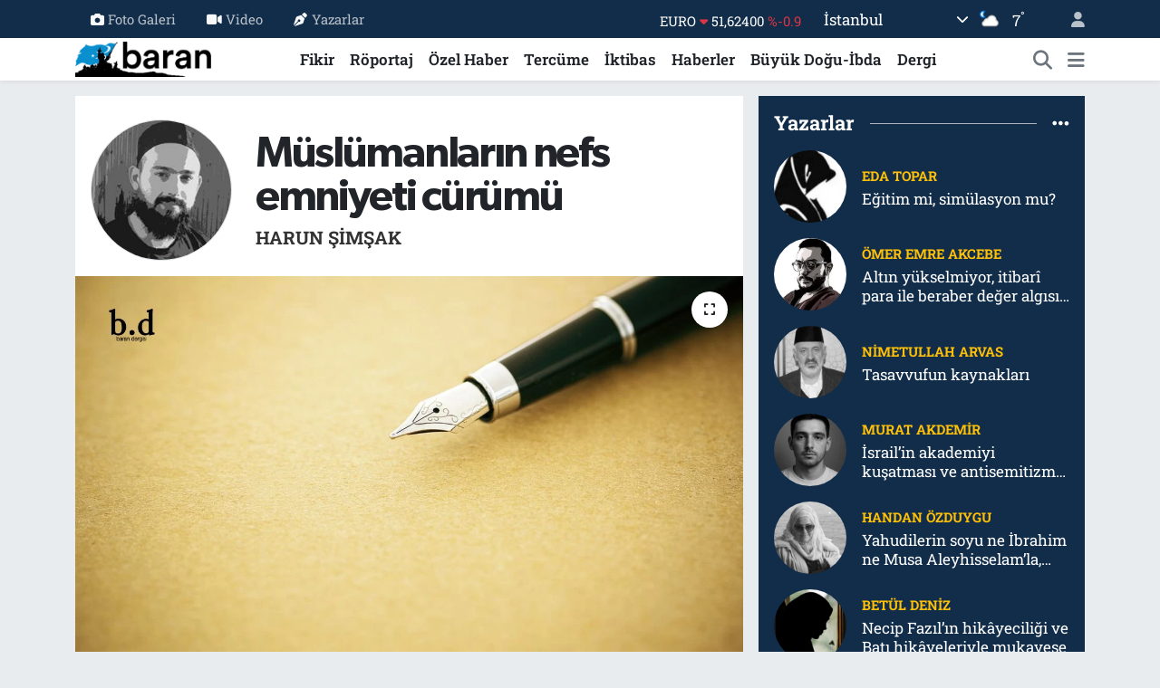

--- FILE ---
content_type: text/html; charset=UTF-8
request_url: https://www.barandergisi.net/muslumanlarin-nefs-emniyeti-curumu
body_size: 26070
content:
<!DOCTYPE html>
<html lang="tr" data-theme="flow">
<head>
<link rel="dns-prefetch" href="//www.barandergisi.net">
<link rel="dns-prefetch" href="//barandergisinet.teimg.com">
<link rel="dns-prefetch" href="//static.tebilisim.com">
<link rel="dns-prefetch" href="//www.googletagmanager.com">
<link rel="dns-prefetch" href="//www.facebook.com">
<link rel="dns-prefetch" href="//www.twitter.com">
<link rel="dns-prefetch" href="//www.instagram.comaylikbarandergisi">
<link rel="dns-prefetch" href="//www.youtube.com">
<link rel="dns-prefetch" href="//api.whatsapp.com">
<link rel="dns-prefetch" href="//x.com">
<link rel="dns-prefetch" href="//www.linkedin.com">
<link rel="dns-prefetch" href="//pinterest.com">
<link rel="dns-prefetch" href="//t.me">
<link rel="dns-prefetch" href="//news.google.com">
<link rel="dns-prefetch" href="//facebook.com">
<link rel="dns-prefetch" href="//apps.apple.com">
<link rel="dns-prefetch" href="//tebilisim.com">
<link rel="dns-prefetch" href="//twitter.com">

    <meta charset="utf-8">
<title>Harun Şimşak: Müslümanların nefs emniyeti cürümü - Baran Dergisi - Baran-Haber-Görüş</title>
<link rel="canonical" href="https://www.barandergisi.net/muslumanlarin-nefs-emniyeti-curumu">
<meta name="viewport" content="width=device-width,initial-scale=1">
<meta name="X-UA-Compatible" content="IE=edge">
<meta name="robots" content="max-image-preview:large">
<meta name="theme-color" content="#122d4a">
<meta name="title" content="Harun Şimşak: Müslümanların nefs emniyeti cürümü">
<meta name="articleSection" content="columnist">
<meta name="datePublished" content="2021-12-09T13:15:04+03:00">
<meta name="dateModified" content="2023-03-08T15:13:43+03:00">
<meta name="articleAuthor" content="Harun Şimşak">
<meta name="author" content="Harun Şimşak">
<link rel="amphtml" href="https://www.barandergisi.net/muslumanlarin-nefs-emniyeti-curumu/amp">
<meta property="og:site_name" content="Baran Dergisi - Baran-Haber-Görüş">
<meta property="og:image" content="https://barandergisinet.teimg.com/barandergisi-net/uploads/2023/03/son-dakika-haber-2023.jpg">
<meta property="og:image:width" content="1280">
<meta property="og:image:height" content="720">
<meta property="og:image:alt" content="Harun Şimşak: Müslümanların nefs emniyeti cürümü">
<meta property="og:article:published_time" content="2021-12-09T13:15:04+03:00">
<meta property="og:article:modified_time" content="2023-03-08T15:13:43+03:00">
<meta property="og:description" content="">
<meta property="og:url" content="https://www.barandergisi.net/muslumanlarin-nefs-emniyeti-curumu">
<meta property="og:title" content="Harun Şimşak: Müslümanların nefs emniyeti cürümü">
<meta property="og:type" content="article">
<meta name="twitter:card" content="summary_large_image">
<meta name="twitter:site" content="@@barandergisix">
<meta name="twitter:title" content="Harun Şimşak: Müslümanların nefs emniyeti cürümü">
<meta name="twitter:description" content="">
<meta name="twitter:image" content="https://barandergisinet.teimg.com/barandergisi-net/uploads/2023/03/son-dakika-haber-2023.jpg">
<link rel="shortcut icon" type="image/x-icon" href="https://barandergisinet.teimg.com/barandergisi-net/uploads/2024/04/barandergisifavicon.png">
<link rel="manifest" href="https://www.barandergisi.net/manifest.json?v=6.6.4" />
<link rel="preload" href="https://static.tebilisim.com/flow/assets/css/font-awesome/fa-solid-900.woff2" as="font" type="font/woff2" crossorigin />
<link rel="preload" href="https://static.tebilisim.com/flow/assets/css/font-awesome/fa-brands-400.woff2" as="font" type="font/woff2" crossorigin />
<link rel="preload" href="https://static.tebilisim.com/flow/assets/css/weather-icons/font/weathericons-regular-webfont.woff2" as="font" type="font/woff2" crossorigin />
<link rel="preload" href="https://static.tebilisim.com/flow/vendor/te/fonts/roboto-slab/roboto-slab.woff2" as="font" type="font/woff2" crossorigin />

<link rel="preload"
	href="https://static.tebilisim.com/flow/vendor/te/fonts/gibson/Gibson-Bold.woff2"
	as="font" type="font/woff2" crossorigin />
<link rel="preload"
	href="https://static.tebilisim.com/flow/vendor/te/fonts/gibson/Gibson-BoldItalic.woff2"
	as="font" type="font/woff2" crossorigin />
<link rel="preload"
	href="https://static.tebilisim.com/flow/vendor/te/fonts/gibson/Gibson-Italic.woff2"
	as="font" type="font/woff2" crossorigin />
<link rel="preload"
	href="https://static.tebilisim.com/flow/vendor/te/fonts/gibson/Gibson-Light.woff2"
	as="font" type="font/woff2" crossorigin />
<link rel="preload"
	href="https://static.tebilisim.com/flow/vendor/te/fonts/gibson/Gibson-LightItalic.woff2"
	as="font" type="font/woff2" crossorigin />
<link rel="preload"
	href="https://static.tebilisim.com/flow/vendor/te/fonts/gibson/Gibson-SemiBold.woff2"
	as="font" type="font/woff2" crossorigin />
<link rel="preload"
	href="https://static.tebilisim.com/flow/vendor/te/fonts/gibson/Gibson-SemiBoldItalic.woff2"
	as="font" type="font/woff2" crossorigin />
<link rel="preload"
	href="https://static.tebilisim.com/flow/vendor/te/fonts/gibson/Gibson.woff2"
	as="font" type="font/woff2" crossorigin />

<link rel="preload" as="style" href="https://static.tebilisim.com/flow/vendor/te/fonts/roboto-slab.css?v=6.6.4">
<link rel="stylesheet" href="https://static.tebilisim.com/flow/vendor/te/fonts/roboto-slab.css?v=6.6.4">
<link rel="preload" as="style" href="https://static.tebilisim.com/flow/vendor/te/fonts/gibson.css?v=6.6.4">
<link rel="stylesheet" href="https://static.tebilisim.com/flow/vendor/te/fonts/gibson.css?v=6.6.4">

<style>:root {
        --te-link-color: #333;
        --te-link-hover-color: #000;
        --te-font: "Roboto Slab";
        --te-secondary-font: "Gibson";
        --te-h1-font-size: 48px;
        --te-color: #122d4a;
        --te-hover-color: #194c82;
        --mm-ocd-width: 85%!important; /*  Mobil Menü Genişliği */
        --swiper-theme-color: var(--te-color)!important;
        --header-13-color: #ffc107;
    }</style><link rel="preload" as="style" href="https://static.tebilisim.com/flow/assets/vendor/bootstrap/css/bootstrap.min.css?v=6.6.4">
<link rel="stylesheet" href="https://static.tebilisim.com/flow/assets/vendor/bootstrap/css/bootstrap.min.css?v=6.6.4">
<link rel="preload" as="style" href="https://static.tebilisim.com/flow/assets/css/app6.6.4.min.css">
<link rel="stylesheet" href="https://static.tebilisim.com/flow/assets/css/app6.6.4.min.css">



<script type="application/ld+json">{"@context":"https:\/\/schema.org","@type":"WebSite","url":"https:\/\/www.barandergisi.net","potentialAction":{"@type":"SearchAction","target":"https:\/\/www.barandergisi.net\/arama?q={query}","query-input":"required name=query"}}</script>

<script type="application/ld+json">{"@context":"https:\/\/schema.org","@type":"NewsMediaOrganization","url":"https:\/\/www.barandergisi.net","name":"Baran Dergisi - Baran Haber G\u00f6r\u00fc\u015f","logo":"https:\/\/barandergisinet.teimg.com\/barandergisi-net\/uploads\/2023\/03\/baran-23-logo.png","sameAs":["https:\/\/www.facebook.com\/@AylikBaranDergisi","https:\/\/www.twitter.com\/@barandergisix","https:\/\/www.youtube.com\/@BaranDergisiBaranHaber","https:\/\/www.instagram.com\/\/aylikbarandergisi"]}</script>

<script type="application/ld+json">{"@context":"https:\/\/schema.org","@graph":[{"@type":"SiteNavigationElement","name":"Ana Sayfa","url":"https:\/\/www.barandergisi.net","@id":"https:\/\/www.barandergisi.net"},{"@type":"SiteNavigationElement","name":"T\u00fcrkiye","url":"https:\/\/www.barandergisi.net\/gundem","@id":"https:\/\/www.barandergisi.net\/gundem"},{"@type":"SiteNavigationElement","name":"Bat\u0131 Alemi","url":"https:\/\/www.barandergisi.net\/bati-alemi","@id":"https:\/\/www.barandergisi.net\/bati-alemi"},{"@type":"SiteNavigationElement","name":"K\u00fclt\u00fcr - Sanat","url":"https:\/\/www.barandergisi.net\/kultur-sanat","@id":"https:\/\/www.barandergisi.net\/kultur-sanat"},{"@type":"SiteNavigationElement","name":"R\u00f6portaj","url":"https:\/\/www.barandergisi.net\/roportaj","@id":"https:\/\/www.barandergisi.net\/roportaj"},{"@type":"SiteNavigationElement","name":"Tarih","url":"https:\/\/www.barandergisi.net\/tarih","@id":"https:\/\/www.barandergisi.net\/tarih"},{"@type":"SiteNavigationElement","name":"B\u00fcy\u00fck Do\u011fu-\u0130bda","url":"https:\/\/www.barandergisi.net\/buyuk-dogu-ibda","@id":"https:\/\/www.barandergisi.net\/buyuk-dogu-ibda"},{"@type":"SiteNavigationElement","name":"Ortado\u011fu","url":"https:\/\/www.barandergisi.net\/ortadogu","@id":"https:\/\/www.barandergisi.net\/ortadogu"},{"@type":"SiteNavigationElement","name":"Avrupa","url":"https:\/\/www.barandergisi.net\/avrupa","@id":"https:\/\/www.barandergisi.net\/avrupa"},{"@type":"SiteNavigationElement","name":"\u0130ktibas","url":"https:\/\/www.barandergisi.net\/iktibas","@id":"https:\/\/www.barandergisi.net\/iktibas"},{"@type":"SiteNavigationElement","name":"Bayilerimiz ve Abonelik","url":"https:\/\/www.barandergisi.net\/bayilerimiz-ve-abonelik","@id":"https:\/\/www.barandergisi.net\/bayilerimiz-ve-abonelik"},{"@type":"SiteNavigationElement","name":"\u0130slam Alemi","url":"https:\/\/www.barandergisi.net\/islam-alemi","@id":"https:\/\/www.barandergisi.net\/islam-alemi"},{"@type":"SiteNavigationElement","name":"Amerika","url":"https:\/\/www.barandergisi.net\/amerika","@id":"https:\/\/www.barandergisi.net\/amerika"},{"@type":"SiteNavigationElement","name":"\u0130lim","url":"https:\/\/www.barandergisi.net\/ilim","@id":"https:\/\/www.barandergisi.net\/ilim"},{"@type":"SiteNavigationElement","name":"Fikir","url":"https:\/\/www.barandergisi.net\/fikir","@id":"https:\/\/www.barandergisi.net\/fikir"},{"@type":"SiteNavigationElement","name":"Asya","url":"https:\/\/www.barandergisi.net\/asya","@id":"https:\/\/www.barandergisi.net\/asya"},{"@type":"SiteNavigationElement","name":"D\u00fcnya","url":"https:\/\/www.barandergisi.net\/dunya","@id":"https:\/\/www.barandergisi.net\/dunya"},{"@type":"SiteNavigationElement","name":"Dergi","url":"https:\/\/www.barandergisi.net\/baran-dergisi-sayilari","@id":"https:\/\/www.barandergisi.net\/baran-dergisi-sayilari"},{"@type":"SiteNavigationElement","name":"Bilim-Teknoloji","url":"https:\/\/www.barandergisi.net\/bilim-teknoloji","@id":"https:\/\/www.barandergisi.net\/bilim-teknoloji"},{"@type":"SiteNavigationElement","name":"Haberler","url":"https:\/\/www.barandergisi.net\/genel","@id":"https:\/\/www.barandergisi.net\/genel"},{"@type":"SiteNavigationElement","name":"Sa\u011fl\u0131k","url":"https:\/\/www.barandergisi.net\/saglik","@id":"https:\/\/www.barandergisi.net\/saglik"},{"@type":"SiteNavigationElement","name":"Afrika","url":"https:\/\/www.barandergisi.net\/afrika","@id":"https:\/\/www.barandergisi.net\/afrika"},{"@type":"SiteNavigationElement","name":"\u00d6zel Haber","url":"https:\/\/www.barandergisi.net\/ozel-haber","@id":"https:\/\/www.barandergisi.net\/ozel-haber"},{"@type":"SiteNavigationElement","name":"Terc\u00fcme","url":"https:\/\/www.barandergisi.net\/tercume","@id":"https:\/\/www.barandergisi.net\/tercume"},{"@type":"SiteNavigationElement","name":"Yay\u0131n Politikam\u0131z","url":"https:\/\/www.barandergisi.net\/yayin-politikamiz","@id":"https:\/\/www.barandergisi.net\/yayin-politikamiz"},{"@type":"SiteNavigationElement","name":"Gizlilik Politikas\u0131","url":"https:\/\/www.barandergisi.net\/gizlilik-politikasi","@id":"https:\/\/www.barandergisi.net\/gizlilik-politikasi"},{"@type":"SiteNavigationElement","name":"\u0130leti\u015fim","url":"https:\/\/www.barandergisi.net\/iletisim","@id":"https:\/\/www.barandergisi.net\/iletisim"},{"@type":"SiteNavigationElement","name":"Gizlilik S\u00f6zle\u015fmesi","url":"https:\/\/www.barandergisi.net\/gizlilik-sozlesmesi","@id":"https:\/\/www.barandergisi.net\/gizlilik-sozlesmesi"},{"@type":"SiteNavigationElement","name":"Yazarlar","url":"https:\/\/www.barandergisi.net\/yazarlar","@id":"https:\/\/www.barandergisi.net\/yazarlar"},{"@type":"SiteNavigationElement","name":"Foto Galeri","url":"https:\/\/www.barandergisi.net\/foto-galeri","@id":"https:\/\/www.barandergisi.net\/foto-galeri"},{"@type":"SiteNavigationElement","name":"Video Galeri","url":"https:\/\/www.barandergisi.net\/video","@id":"https:\/\/www.barandergisi.net\/video"},{"@type":"SiteNavigationElement","name":"Biyografiler","url":"https:\/\/www.barandergisi.net\/biyografi","@id":"https:\/\/www.barandergisi.net\/biyografi"},{"@type":"SiteNavigationElement","name":"Firma Rehberi","url":"https:\/\/www.barandergisi.net\/rehber","@id":"https:\/\/www.barandergisi.net\/rehber"},{"@type":"SiteNavigationElement","name":"Seri \u0130lanlar","url":"https:\/\/www.barandergisi.net\/ilan","@id":"https:\/\/www.barandergisi.net\/ilan"},{"@type":"SiteNavigationElement","name":"Vefatlar","url":"https:\/\/www.barandergisi.net\/vefat","@id":"https:\/\/www.barandergisi.net\/vefat"},{"@type":"SiteNavigationElement","name":"R\u00f6portajlar","url":"https:\/\/www.barandergisi.net\/roportaj","@id":"https:\/\/www.barandergisi.net\/roportaj"},{"@type":"SiteNavigationElement","name":"Anketler","url":"https:\/\/www.barandergisi.net\/anketler","@id":"https:\/\/www.barandergisi.net\/anketler"},{"@type":"SiteNavigationElement","name":"Ey\u00fcpsultan Bug\u00fcn, Yar\u0131n ve 1 Haftal\u0131k Hava Durumu Tahmini","url":"https:\/\/www.barandergisi.net\/eyupsultan-hava-durumu","@id":"https:\/\/www.barandergisi.net\/eyupsultan-hava-durumu"},{"@type":"SiteNavigationElement","name":"Ey\u00fcpsultan Namaz Vakitleri","url":"https:\/\/www.barandergisi.net\/eyupsultan-namaz-vakitleri","@id":"https:\/\/www.barandergisi.net\/eyupsultan-namaz-vakitleri"},{"@type":"SiteNavigationElement","name":"Puan Durumu ve Fikst\u00fcr","url":"https:\/\/www.barandergisi.net\/futbol\/super-lig-puan-durumu-ve-fikstur","@id":"https:\/\/www.barandergisi.net\/futbol\/super-lig-puan-durumu-ve-fikstur"}]}</script>

<script type="application/ld+json">{"@context":"https:\/\/schema.org","@type":"BreadcrumbList","itemListElement":[{"@type":"ListItem","position":1,"item":{"@type":"Thing","@id":"https:\/\/www.barandergisi.net","name":"Yazarlar"}},{"@type":"ListItem","position":2,"item":{"@type":"Thing","@id":"https:\/\/www.barandergisi.net\/harun-simsak","name":"Harun \u015eim\u015fak"}},{"@type":"ListItem","position":3,"item":{"@type":"Thing","@id":"https:\/\/www.barandergisi.net\/muslumanlarin-nefs-emniyeti-curumu","name":"M\u00fcsl\u00fcmanlar\u0131n nefs emniyeti c\u00fcr\u00fcm\u00fc"}}]}</script>
<script type="application/ld+json">{"@context":"https:\/\/schema.org","@type":"NewsArticle","headline":"M\u00fcsl\u00fcmanlar\u0131n nefs emniyeti c\u00fcr\u00fcm\u00fc","dateCreated":"2021-12-09T13:15:04+03:00","datePublished":"2021-12-09T13:15:04+03:00","dateModified":"2023-03-08T15:13:43+03:00","wordCount":1268,"genre":"news","mainEntityOfPage":{"@type":"WebPage","@id":"https:\/\/www.barandergisi.net\/muslumanlarin-nefs-emniyeti-curumu"},"articleBody":"Son d\u00f6nemde t\u00fcyleri diken diken eden, havsalam\u0131z\u0131n dahi almayaca\u011f\u0131 cinayet, tecav\u00fcz ve zul\u00fcmlerin ya\u015fand\u0131\u011f\u0131n\u0131 duyuyor, okuyoruz. \u0130nsanlar bir cinnet i\u00e7erisinde; hayret ediyoruz\u2026 Bu kadar zalim insan, Anadolu topraklar\u0131nda nas\u0131l yeti\u015febilir diye d\u00fc\u015f\u00fcnmekten kendimizi al\u0131koyam\u0131yoruz. \r\n\r\nEvvelce bu diyarlar adalet ve eman yurdu olarak t\u00fcm d\u00fcnyaya nam\u0131n\u0131 duyurmu\u015f, en \u015fedid d\u00fc\u015fmanlar\u0131m\u0131z dahi bizdeki bu hasletleri itirafa mecbur kalm\u0131\u015ft\u0131. Mesela Frans\u0131z General Comte de Bonneval, Anadolu halk\u0131n\u0131n bu hasletlerini \u015f\u00f6yle ifade eder; \u201cHaks\u0131zl\u0131k, murabahac\u0131l\u0131k, inhisarc\u0131l\u0131k ve h\u0131rs\u0131zl\u0131k gibi su\u00e7lar, T\u00fcrkler aras\u0131nda me\u00e7huld\u00fcr\u2026 \u00d6yle bir d\u00fcr\u00fcstl\u00fck g\u00f6sterirler ki, insan \u00e7ok defa T\u00fcrklerin d\u00fcr\u00fcstl\u00fcklerine hayran kal\u0131r.\u201d Peki ne oldu bu hisli ve \u00e2licenap millete? Elbet k\u00f6t\u00fcl\u00fck her yerde gezer ama bizim topraklar\u0131m\u0131zda nas\u0131l bu kadar artt\u0131? Tabi\u00ee birden olacak \u015feyler de de\u011fil bunlar, demek ki canili\u011fin ve zulm\u00fcn derin saikleri var. Bunu anlatmaya gayret edece\u011fiz. \r\n\r\nC\u00fcr\u00fcmlerin Muhaf\u0131z\u0131 Cani D\u00fczenin Do\u011fu\u015fu\r\n\r\nBundan takriben y\u00fcz sene evvel idi, Hakk\u0131n nizam\u0131 i\u00e7in k\u00fcfre k\u0131yam eden M\u00fcsl\u00fcman Anadolu \u0130nsan\u0131 zafer kazand\u0131klar\u0131n\u0131 zannederken, tepeden inme, Bat\u0131dan gelme bir dikta ile Hakk nam\u0131na bu topraklarda ne var ise kald\u0131r\u0131ld\u0131\u011f\u0131na tan\u0131k oldular. M\u00fcsl\u00fcman Anadolu kad\u0131n\u0131n\u0131n pe\u00e7esine el uzatan k\u00e2firlerin vurulmas\u0131 ile ba\u015flayan k\u0131yam, m\u00fcntehas\u0131nda i\u00e7inde kad\u0131nlar\u0131m\u0131z\u0131n oldu\u011fu kerhanelerin kurbanlar ile a\u00e7mas\u0131na kadar vard\u0131! \u0130\u015fte bizim ahl\u00e2k\u0131m\u0131z\u0131n, vicdan\u0131m\u0131z\u0131n ve daha ne kadar ulvi hissimiz var ise k\u00f6kten imha edilmeye ba\u015flanmas\u0131... Ahl\u00e2ks\u0131zl\u0131\u011f\u0131n\u0131 ve vah\u015fili\u011fini memlekete dayatan d\u00fczen, hi\u00e7bir insana tatbik edilemeyecek cezalar\u0131, haktan ayr\u0131lmalar\u0131 i\u00e7in bu necip millete tatbik etti. \r\n\r\nSu\u00e7lar\u0131 gayet a\u00e7\u0131kt\u0131; en ulvi hislerinin kayna\u011f\u0131 \u0130sl\u00e2m\u2019\u0131 muhafaza etmi\u015flerdi. Evvelce ahl\u00e2k ve adaletin eman alt\u0131na al\u0131nd\u0131\u011f\u0131 topraklarda art\u0131k fuh\u015fiyat ve zul\u00fcm eman alt\u0131nda idi. Bu d\u00fczeni kuranlar \u015f\u00f6yle hayk\u0131r\u0131yordu; \u201cDini ve namusu olanlar kazanamazlar, fakir kalmaya mahk\u00fbmdurlar! B\u00f6yle kimselerle \u00fclkeyi zenginle\u015ftirmek imk\u00e2ns\u0131zd\u0131r! Bunun i\u00e7in \u00f6nce din ve namus anlay\u0131\u015f\u0131n\u0131 de\u011fi\u015ftirmeliyiz!\u201d Bu d\u00fczeni kuranlar\u0131n vicdan kayna\u011f\u0131m\u0131z olan din ve t\u00fcm ahl\u00e2k\u0131m\u0131z\u0131n merkezini te\u015fkil eden namus i\u00e7in kulland\u0131\u011f\u0131 bu s\u00f6zler kurulan d\u00fczenin i\u015fleyi\u015finin h\u00fclasas\u0131 idi.\r\n\r\nD\u00fczenin \u0130nsanc\u0131klar\u0131\r\n\r\nO tarihten bu yana bu dinsiz, izans\u0131z d\u00fczen k\u00f6k sala sala b\u00fct\u00fcn menfi s\u0131fatlar\u0131 kendinde b\u00fcnyele\u015ftiren neslini safha safha ortaya \u00e7\u0131kard\u0131. Zira hukuk ahl\u00e2k\u0131n p\u0131ht\u0131la\u015fm\u0131\u015f halidir, ahl\u00e2k\u0131 bozuk olan bir d\u00fczenin hukuku-adaleti do\u011fru olmaz. Ancak a\u00e7 kurdun koyun bek\u00e7ili\u011fi gibi olur. \u0130\u015fte bu karanl\u0131k ruhunu resmetti\u011fimiz gayriahl\u00e2ki hukuk i\u015fledik\u00e7e, beraberinde en iptidai toplumlardan daha a\u015fa\u011f\u0131 bir z\u00fcmreyi besledi, b\u00fcy\u00fctt\u00fc. Bu vah\u015file\u015fmenin kemale ermesi, ahl\u00e2ks\u0131zl\u0131\u011f\u0131n ve zulm\u00fcn alenile\u015fmesi sadece bunlar ile olmad\u0131. Her ne kadar bu d\u00fczen zalime ve ahl\u00e2ks\u0131za imtiyaz tan\u0131sa da bu millet kanuna ters d\u00fc\u015fmek pahas\u0131na fuh\u015fiyata bu vakte kadar elinden geldi\u011fince engel olmu\u015f, toplumun bir d\u00fczeyde dahi olsa ahl\u00e2k\u0131n\u0131, vicdan\u0131n\u0131 muhafaza etmi\u015fti. Fakat m\u00fcthi\u015f bir telkin vas\u0131tas\u0131 olan sosyal medya mecralar\u0131 kanunlardan ald\u0131klar\u0131 ayr\u0131cal\u0131klarla k\u00f6t\u00fcl\u00fc\u011f\u00fc yayarak normalle\u015ftirmi\u015f ve ahl\u00e2ks\u0131zl\u0131\u011f\u0131 her ferde teker teker telkin ederek insanlar\u0131m\u0131z\u0131 bu ahvale al\u0131\u015ft\u0131rm\u0131\u015ft\u0131. Keyifle \u00e7aylar\u0131n\u0131 yudumlayarak en vah\u015fi cinayetleri bir dizi ku\u015fa\u011f\u0131 gibi seyreden insanc\u0131klar i\u015fte bu telkinler eliyle yeti\u015fmi\u015fti. Art\u0131k en adi cinayetler dahi hi\u00e7bir insan ruhunu \u00fcrpertmiyordu. Televizyon kar\u015f\u0131s\u0131nda yemek yerken en adi su\u00e7lar\u0131n i\u015flendi\u011fine, \u00e7oluk \u00e7ocu\u011fun katledildi\u011fine d\u00e2ir haberleri seyrederken kusaca\u011f\u0131 yerde yeme\u011fini yemeye devam eden insanlar oluverdik. Bu binlerce hatta milyonlarca insan\u0131n \u00f6ld\u00fcr\u00fclmesinden daha b\u00fcy\u00fck bir c\u00fcr\u00fcm de\u011fil miydi? \r\n\r\nM\u00fcsl\u00fcmanlar Su\u00e7ludur\r\n\r\nBurada M\u00fcsl\u00fcmanlar\u0131n su\u00e7u nedir diye soracak olursan\u0131z; M\u00fcsl\u00fcmanlar\u0131n su\u00e7u b\u00fct\u00fcn \u00f6l\u00fc ruhlara hayat verecek nizam olan \u0130slam\u2019a teslim olduklar\u0131n\u0131 iddia ettikleri halde, kendi ruhlar\u0131n\u0131n \u00f6l\u00fc olmas\u0131d\u0131r. \u0130\u015fte bu hissiz, umars\u0131z ahvalden \u00f6t\u00fcr\u00fc M\u00fcsl\u00fcmanlar vah\u015fice katledilen her \u015feyde vebal sahibidir. M\u00fcsl\u00fcmanlar Allah\u2019\u0131n yer y\u00fcz\u00fcndeki halifeli\u011fini yerine getirebilecek, t\u00fcm cihan\u0131 adaletle donatacak, mazlumlar\u0131n ah\u0131n\u0131 dindirecek bir nizam kurmaya namzet insanlard\u0131r. M\u00fcsl\u00fcmanlar i\u015fte bu memuriyeti yerine getirmekten aciz kald\u0131\u011f\u0131 i\u00e7in her \u015feyin su\u00e7lusudur. Bir doktor d\u00fc\u015f\u00fcn\u00fcn, ameliyat yapmad\u0131\u011f\u0131 takdirde \u00f6lecek olan hastas\u0131n\u0131 ne\u015fterden korktu\u011fu i\u00e7in ameliyat etmeyip nefs emniyeti i\u00e7inde, su\u00e7suzlu\u011fundan emin bir halde hastas\u0131n\u0131n \u00f6l\u00fcm\u00fcn\u00fc seyrediyor. Bu doktor ne kadar su\u00e7lu ise M\u00fcsl\u00fcmanlar da o kadar su\u00e7ludur. M\u00fcsl\u00fcmanlar\u0131n bu doktordan fark\u0131 yoktur. Bu manzara ne kadar deh\u015fetli de\u011fil mi? \r\n\r\nAdaleti h\u00e2kim k\u0131lmaya memur M\u00fcsl\u00fcmanlar adaleti h\u00e2kim k\u0131lmad\u0131klar\u0131, k\u0131lmaya gayret etmedikleri i\u00e7in su\u00e7ludur. Bu \u015fahit oldu\u011fumuz hadiselerden bir katilin dahi vicdan\u0131 s\u0131zlar ve hisleri depre\u015fir, peki bunca c\u00fcrm\u00fc durduracak nizam\u0131 h\u00e2kim k\u0131lmaya gayret etmedikleri i\u00e7in her c\u00fcrm\u00fcn faili olan M\u00fcsl\u00fcmanlar\u0131n vicdanlar\u0131 nas\u0131l depre\u015fmiyor? \r\n\r\nM\u00fcsl\u00fcmanlar ne zamana kadar vah\u015feti ya\u015fatan ve caniyi besleyen bu d\u00fczene raz\u0131 olarak keyif s\u00fcrmeye devam edecek? \r\n\r\nM\u00fcsl\u00fcmanlar hisleriniz mi al\u0131nd\u0131, yoksa siz de d\u00fczenin hislerini kaybetmi\u015f ayak \u00fcst\u00fc le\u015flerine mi d\u00f6n\u00fc\u015ft\u00fcn\u00fcz? \r\n\r\nHer ge\u00e7en g\u00fcn zebaniler yurduna d\u00f6nen bu memlekette daha ne kadar susacaks\u0131n\u0131z? \r\n\r\nEcdad\u0131m\u0131z bunca kanlar\u0131n\u0131 memlekette ahlaks\u0131zl\u0131k yap\u0131ls\u0131n, yavrular canice katledilsin, kad\u0131nlar sokak ortas\u0131nda katledilsin ve t\u00fcm bunlar cezas\u0131z kals\u0131n diye mi d\u00f6kt\u00fcler? \r\n\r\nEfendimizin, \u201c\u0130nsanlar bir zalimi g\u00f6r\u00fcrlerde onun zulm\u00fcne engel olmazlar ise Allah\u2019\u0131n onlar\u0131 toplu azaba u\u011fratmas\u0131 ka\u00e7\u0131n\u0131lmazd\u0131r\u201d hadisi M\u00fcsl\u00fcmanlar\u0131 hi\u00e7 mi korkutmuyor? \r\n\r\nZulm\u00fcn bitmesi i\u00e7in m\u00fccadele etmeyen herkes zulm\u00fc ya\u015fat\u0131r. Bu hususta \u201csava\u015fmad\u0131k\u00e7a onlardans\u0131n\u201d s\u00f6z\u00fc unutulmamal\u0131. M\u00fcsl\u00fcmanlar bu rezil ahvalde nefs emniyeti i\u00e7inde ya\u015fad\u0131\u011f\u0131 i\u00e7in su\u00e7ludur. Hakk\u0131 camilere hapsettikleri i\u00e7in su\u00e7ludur. Zalime, caniye iki k\u00fcf\u00fcr etmekle nefsini tatmin etmeye \u00e7al\u0131\u015ft\u0131klar\u0131 i\u00e7in su\u00e7ludur. \u201cBu nas\u0131l d\u00fczen!?\u201d deyip k\u0131yam etmedik\u00e7e t\u00fcm c\u00fcr\u00fcmlerin su\u00e7lusu biziz, su\u00e7luyu uzaklarda aramayal\u0131m aynaya bakal\u0131m, kendimizi sigaya \u00e7ekelim. \u201cBu zul\u00fcmler benim \u0130sl\u00e2m ile yo\u011frulmu\u015f topraklar\u0131mda nas\u0131l olabilir?\u201d diyerek a\u011flayal\u0131m ve siper edelim g\u00f6vdemizi ki dursun bu hayas\u0131z ak\u0131n. Nefs emniyetini en b\u00fcy\u00fck c\u00fcr\u00fcm bilelim. \r\n\r\nSel\u00e2m olsun nefsini hesaba \u00e7ekip k\u0131yama durmak i\u00e7in cesareti olanlara!\r\n\r\nBaran Dergisi 778. say\u0131","inLanguage":"tr-TR","keywords":[],"image":{"@type":"ImageObject","url":"https:\/\/barandergisinet.teimg.com\/crop\/1280x720\/barandergisi-net\/uploads\/2023\/03\/son-dakika-haber-2023.jpg","width":"1280","height":"720","caption":"M\u00fcsl\u00fcmanlar\u0131n nefs emniyeti c\u00fcr\u00fcm\u00fc"},"publishingPrinciples":"https:\/\/www.barandergisi.net\/gizlilik-sozlesmesi","isFamilyFriendly":"http:\/\/schema.org\/True","isAccessibleForFree":"http:\/\/schema.org\/True","publisher":{"@type":"Organization","name":"Baran Dergisi - Baran Haber G\u00f6r\u00fc\u015f","image":"https:\/\/barandergisinet.teimg.com\/barandergisi-net\/uploads\/2023\/03\/baran-23-logo.png","logo":{"@type":"ImageObject","url":"https:\/\/barandergisinet.teimg.com\/barandergisi-net\/uploads\/2023\/03\/baran-23-logo.png","width":"640","height":"375"}},"author":{"@type":"Person","name":"Baran Dergisi - Baran Haber G\u00f6r\u00fc\u015f","honorificPrefix":"","jobTitle":"","url":"\/harun-simsak"}}</script>





<!-- Google tag (gtag.js) -->
<script async src="https://www.googletagmanager.com/gtag/js?id=UA-216063560-1"></script>
<script>
  window.dataLayer = window.dataLayer || [];
  function gtag(){dataLayer.push(arguments);}
  gtag('js', new Date());

  gtag('config', 'UA-216063560-1');
</script>



<script async data-cfasync="false"
	src="https://www.googletagmanager.com/gtag/js?id=G-MGFH2Y8WX2"></script>
<script data-cfasync="false">
	window.dataLayer = window.dataLayer || [];
	  function gtag(){dataLayer.push(arguments);}
	  gtag('js', new Date());
	  gtag('config', 'G-MGFH2Y8WX2');
</script>




</head>




<body class="d-flex flex-column min-vh-100">

    
    

    <header class="header-4">
    <div class="top-header d-none d-lg-block">
        <div class="container">
            <div class="d-flex justify-content-between align-items-center">

                <ul  class="top-menu nav small sticky-top">
        <li class="nav-item   ">
        <a href="/foto-galeri" class="nav-link pe-3" target="_self" title="Foto Galeri"><i class="fa fa-camera me-1 text-light mr-1"></i>Foto Galeri</a>
        
    </li>
        <li class="nav-item   ">
        <a href="/video" class="nav-link pe-3" target="_self" title="Video"><i class="fa fa-video me-1 text-light mr-1"></i>Video</a>
        
    </li>
        <li class="nav-item   ">
        <a href="/yazarlar" class="nav-link pe-3" target="_self" title="Yazarlar"><i class="fa fa-pen-nib me-1 text-light mr-1"></i>Yazarlar</a>
        
    </li>
    </ul>


                                    <div class="position-relative overflow-hidden ms-auto text-end" style="height: 36px;">
                        <!-- PİYASALAR -->
        <div class="newsticker mini small">
        <ul class="newsticker__list list-unstyled" data-header="4">
            <li class="newsticker__item col dolar">DOLAR
                <span class="text-success"><i class="fa fa-caret-up"></i></span>
                <span class="value">43,49900</span>
                <span class="text-success">%0.19</span>
            </li>
            <li class="newsticker__item col euro">EURO
                <span class="text-danger"><i class="fa fa-caret-down"></i></span>
                <span class="value">51,62400</span>
                <span class="text-danger">%-0.9</span>
            </li>
            <li class="newsticker__item col euro">STERLİN
                <span class="text-danger"><i class="fa fa-caret-down"></i></span>
                <span class="value">59,60390</span>
                <span class="text-danger">%-0.78</span>
            </li>
            <li class="newsticker__item col altin">G.ALTIN
                <span class="text-success"><i class="fa fa-caret-minus"></i></span>
                <span class="value">6788,96000</span>
                <span class="text-success">%0</span>
            </li>
            <li class="newsticker__item col bist">BİST100
                <span class="text-success"><i class="fa fa-caret-up"></i></span>
                <span class="value">13.838,00</span>
                <span class="text-success">%5</span>
            </li>
            <li class="newsticker__item col btc">BITCOIN
                <span class="text-danger"><i class="fa fa-caret-down"></i></span>
                <span class="value">78.176,23</span>
                <span class="text-danger">%-6.79</span>
            </li>
        </ul>
    </div>
    

                    </div>
                    <div class="d-flex justify-content-end align-items-center text-light ms-4 weather-widget mini">
                        <!-- HAVA DURUMU -->

<input type="hidden" name="widget_setting_weathercity" value="41.16343020,28.76644080" />

            <div class="weather d-none d-xl-block me-2" data-header="4">
            <div class="custom-selectbox text-white" onclick="toggleDropdown(this)" style="width: 100%">
    <div class="d-flex justify-content-between align-items-center">
        <span style="">İstanbul</span>
        <i class="fas fa-chevron-down" style="font-size: 14px"></i>
    </div>
    <ul class="bg-white text-dark overflow-widget" style="min-height: 100px; max-height: 300px">
                        <li>
            <a href="https://www.barandergisi.net/adana-hava-durumu" title="Adana Hava Durumu" class="text-dark">
                Adana
            </a>
        </li>
                        <li>
            <a href="https://www.barandergisi.net/adiyaman-hava-durumu" title="Adıyaman Hava Durumu" class="text-dark">
                Adıyaman
            </a>
        </li>
                        <li>
            <a href="https://www.barandergisi.net/afyonkarahisar-hava-durumu" title="Afyonkarahisar Hava Durumu" class="text-dark">
                Afyonkarahisar
            </a>
        </li>
                        <li>
            <a href="https://www.barandergisi.net/agri-hava-durumu" title="Ağrı Hava Durumu" class="text-dark">
                Ağrı
            </a>
        </li>
                        <li>
            <a href="https://www.barandergisi.net/aksaray-hava-durumu" title="Aksaray Hava Durumu" class="text-dark">
                Aksaray
            </a>
        </li>
                        <li>
            <a href="https://www.barandergisi.net/amasya-hava-durumu" title="Amasya Hava Durumu" class="text-dark">
                Amasya
            </a>
        </li>
                        <li>
            <a href="https://www.barandergisi.net/ankara-hava-durumu" title="Ankara Hava Durumu" class="text-dark">
                Ankara
            </a>
        </li>
                        <li>
            <a href="https://www.barandergisi.net/antalya-hava-durumu" title="Antalya Hava Durumu" class="text-dark">
                Antalya
            </a>
        </li>
                        <li>
            <a href="https://www.barandergisi.net/ardahan-hava-durumu" title="Ardahan Hava Durumu" class="text-dark">
                Ardahan
            </a>
        </li>
                        <li>
            <a href="https://www.barandergisi.net/artvin-hava-durumu" title="Artvin Hava Durumu" class="text-dark">
                Artvin
            </a>
        </li>
                        <li>
            <a href="https://www.barandergisi.net/aydin-hava-durumu" title="Aydın Hava Durumu" class="text-dark">
                Aydın
            </a>
        </li>
                        <li>
            <a href="https://www.barandergisi.net/balikesir-hava-durumu" title="Balıkesir Hava Durumu" class="text-dark">
                Balıkesir
            </a>
        </li>
                        <li>
            <a href="https://www.barandergisi.net/bartin-hava-durumu" title="Bartın Hava Durumu" class="text-dark">
                Bartın
            </a>
        </li>
                        <li>
            <a href="https://www.barandergisi.net/batman-hava-durumu" title="Batman Hava Durumu" class="text-dark">
                Batman
            </a>
        </li>
                        <li>
            <a href="https://www.barandergisi.net/bayburt-hava-durumu" title="Bayburt Hava Durumu" class="text-dark">
                Bayburt
            </a>
        </li>
                        <li>
            <a href="https://www.barandergisi.net/bilecik-hava-durumu" title="Bilecik Hava Durumu" class="text-dark">
                Bilecik
            </a>
        </li>
                        <li>
            <a href="https://www.barandergisi.net/bingol-hava-durumu" title="Bingöl Hava Durumu" class="text-dark">
                Bingöl
            </a>
        </li>
                        <li>
            <a href="https://www.barandergisi.net/bitlis-hava-durumu" title="Bitlis Hava Durumu" class="text-dark">
                Bitlis
            </a>
        </li>
                        <li>
            <a href="https://www.barandergisi.net/bolu-hava-durumu" title="Bolu Hava Durumu" class="text-dark">
                Bolu
            </a>
        </li>
                        <li>
            <a href="https://www.barandergisi.net/burdur-hava-durumu" title="Burdur Hava Durumu" class="text-dark">
                Burdur
            </a>
        </li>
                        <li>
            <a href="https://www.barandergisi.net/bursa-hava-durumu" title="Bursa Hava Durumu" class="text-dark">
                Bursa
            </a>
        </li>
                        <li>
            <a href="https://www.barandergisi.net/canakkale-hava-durumu" title="Çanakkale Hava Durumu" class="text-dark">
                Çanakkale
            </a>
        </li>
                        <li>
            <a href="https://www.barandergisi.net/cankiri-hava-durumu" title="Çankırı Hava Durumu" class="text-dark">
                Çankırı
            </a>
        </li>
                        <li>
            <a href="https://www.barandergisi.net/corum-hava-durumu" title="Çorum Hava Durumu" class="text-dark">
                Çorum
            </a>
        </li>
                        <li>
            <a href="https://www.barandergisi.net/denizli-hava-durumu" title="Denizli Hava Durumu" class="text-dark">
                Denizli
            </a>
        </li>
                        <li>
            <a href="https://www.barandergisi.net/diyarbakir-hava-durumu" title="Diyarbakır Hava Durumu" class="text-dark">
                Diyarbakır
            </a>
        </li>
                        <li>
            <a href="https://www.barandergisi.net/duzce-hava-durumu" title="Düzce Hava Durumu" class="text-dark">
                Düzce
            </a>
        </li>
                        <li>
            <a href="https://www.barandergisi.net/edirne-hava-durumu" title="Edirne Hava Durumu" class="text-dark">
                Edirne
            </a>
        </li>
                        <li>
            <a href="https://www.barandergisi.net/elazig-hava-durumu" title="Elazığ Hava Durumu" class="text-dark">
                Elazığ
            </a>
        </li>
                        <li>
            <a href="https://www.barandergisi.net/erzincan-hava-durumu" title="Erzincan Hava Durumu" class="text-dark">
                Erzincan
            </a>
        </li>
                        <li>
            <a href="https://www.barandergisi.net/erzurum-hava-durumu" title="Erzurum Hava Durumu" class="text-dark">
                Erzurum
            </a>
        </li>
                        <li>
            <a href="https://www.barandergisi.net/eskisehir-hava-durumu" title="Eskişehir Hava Durumu" class="text-dark">
                Eskişehir
            </a>
        </li>
                        <li>
            <a href="https://www.barandergisi.net/gaziantep-hava-durumu" title="Gaziantep Hava Durumu" class="text-dark">
                Gaziantep
            </a>
        </li>
                        <li>
            <a href="https://www.barandergisi.net/giresun-hava-durumu" title="Giresun Hava Durumu" class="text-dark">
                Giresun
            </a>
        </li>
                        <li>
            <a href="https://www.barandergisi.net/gumushane-hava-durumu" title="Gümüşhane Hava Durumu" class="text-dark">
                Gümüşhane
            </a>
        </li>
                        <li>
            <a href="https://www.barandergisi.net/hakkari-hava-durumu" title="Hakkâri Hava Durumu" class="text-dark">
                Hakkâri
            </a>
        </li>
                        <li>
            <a href="https://www.barandergisi.net/hatay-hava-durumu" title="Hatay Hava Durumu" class="text-dark">
                Hatay
            </a>
        </li>
                        <li>
            <a href="https://www.barandergisi.net/igdir-hava-durumu" title="Iğdır Hava Durumu" class="text-dark">
                Iğdır
            </a>
        </li>
                        <li>
            <a href="https://www.barandergisi.net/isparta-hava-durumu" title="Isparta Hava Durumu" class="text-dark">
                Isparta
            </a>
        </li>
                        <li>
            <a href="https://www.barandergisi.net/istanbul-hava-durumu" title="İstanbul Hava Durumu" class="text-dark">
                İstanbul
            </a>
        </li>
                        <li>
            <a href="https://www.barandergisi.net/izmir-hava-durumu" title="İzmir Hava Durumu" class="text-dark">
                İzmir
            </a>
        </li>
                        <li>
            <a href="https://www.barandergisi.net/kahramanmaras-hava-durumu" title="Kahramanmaraş Hava Durumu" class="text-dark">
                Kahramanmaraş
            </a>
        </li>
                        <li>
            <a href="https://www.barandergisi.net/karabuk-hava-durumu" title="Karabük Hava Durumu" class="text-dark">
                Karabük
            </a>
        </li>
                        <li>
            <a href="https://www.barandergisi.net/karaman-hava-durumu" title="Karaman Hava Durumu" class="text-dark">
                Karaman
            </a>
        </li>
                        <li>
            <a href="https://www.barandergisi.net/kars-hava-durumu" title="Kars Hava Durumu" class="text-dark">
                Kars
            </a>
        </li>
                        <li>
            <a href="https://www.barandergisi.net/kastamonu-hava-durumu" title="Kastamonu Hava Durumu" class="text-dark">
                Kastamonu
            </a>
        </li>
                        <li>
            <a href="https://www.barandergisi.net/kayseri-hava-durumu" title="Kayseri Hava Durumu" class="text-dark">
                Kayseri
            </a>
        </li>
                        <li>
            <a href="https://www.barandergisi.net/kilis-hava-durumu" title="Kilis Hava Durumu" class="text-dark">
                Kilis
            </a>
        </li>
                        <li>
            <a href="https://www.barandergisi.net/kirikkale-hava-durumu" title="Kırıkkale Hava Durumu" class="text-dark">
                Kırıkkale
            </a>
        </li>
                        <li>
            <a href="https://www.barandergisi.net/kirklareli-hava-durumu" title="Kırklareli Hava Durumu" class="text-dark">
                Kırklareli
            </a>
        </li>
                        <li>
            <a href="https://www.barandergisi.net/kirsehir-hava-durumu" title="Kırşehir Hava Durumu" class="text-dark">
                Kırşehir
            </a>
        </li>
                        <li>
            <a href="https://www.barandergisi.net/kocaeli-hava-durumu" title="Kocaeli Hava Durumu" class="text-dark">
                Kocaeli
            </a>
        </li>
                        <li>
            <a href="https://www.barandergisi.net/konya-hava-durumu" title="Konya Hava Durumu" class="text-dark">
                Konya
            </a>
        </li>
                        <li>
            <a href="https://www.barandergisi.net/kutahya-hava-durumu" title="Kütahya Hava Durumu" class="text-dark">
                Kütahya
            </a>
        </li>
                        <li>
            <a href="https://www.barandergisi.net/malatya-hava-durumu" title="Malatya Hava Durumu" class="text-dark">
                Malatya
            </a>
        </li>
                        <li>
            <a href="https://www.barandergisi.net/manisa-hava-durumu" title="Manisa Hava Durumu" class="text-dark">
                Manisa
            </a>
        </li>
                        <li>
            <a href="https://www.barandergisi.net/mardin-hava-durumu" title="Mardin Hava Durumu" class="text-dark">
                Mardin
            </a>
        </li>
                        <li>
            <a href="https://www.barandergisi.net/mersin-hava-durumu" title="Mersin Hava Durumu" class="text-dark">
                Mersin
            </a>
        </li>
                        <li>
            <a href="https://www.barandergisi.net/mugla-hava-durumu" title="Muğla Hava Durumu" class="text-dark">
                Muğla
            </a>
        </li>
                        <li>
            <a href="https://www.barandergisi.net/mus-hava-durumu" title="Muş Hava Durumu" class="text-dark">
                Muş
            </a>
        </li>
                        <li>
            <a href="https://www.barandergisi.net/nevsehir-hava-durumu" title="Nevşehir Hava Durumu" class="text-dark">
                Nevşehir
            </a>
        </li>
                        <li>
            <a href="https://www.barandergisi.net/nigde-hava-durumu" title="Niğde Hava Durumu" class="text-dark">
                Niğde
            </a>
        </li>
                        <li>
            <a href="https://www.barandergisi.net/ordu-hava-durumu" title="Ordu Hava Durumu" class="text-dark">
                Ordu
            </a>
        </li>
                        <li>
            <a href="https://www.barandergisi.net/osmaniye-hava-durumu" title="Osmaniye Hava Durumu" class="text-dark">
                Osmaniye
            </a>
        </li>
                        <li>
            <a href="https://www.barandergisi.net/rize-hava-durumu" title="Rize Hava Durumu" class="text-dark">
                Rize
            </a>
        </li>
                        <li>
            <a href="https://www.barandergisi.net/sakarya-hava-durumu" title="Sakarya Hava Durumu" class="text-dark">
                Sakarya
            </a>
        </li>
                        <li>
            <a href="https://www.barandergisi.net/samsun-hava-durumu" title="Samsun Hava Durumu" class="text-dark">
                Samsun
            </a>
        </li>
                        <li>
            <a href="https://www.barandergisi.net/sanliurfa-hava-durumu" title="Şanlıurfa Hava Durumu" class="text-dark">
                Şanlıurfa
            </a>
        </li>
                        <li>
            <a href="https://www.barandergisi.net/siirt-hava-durumu" title="Siirt Hava Durumu" class="text-dark">
                Siirt
            </a>
        </li>
                        <li>
            <a href="https://www.barandergisi.net/sinop-hava-durumu" title="Sinop Hava Durumu" class="text-dark">
                Sinop
            </a>
        </li>
                        <li>
            <a href="https://www.barandergisi.net/sivas-hava-durumu" title="Sivas Hava Durumu" class="text-dark">
                Sivas
            </a>
        </li>
                        <li>
            <a href="https://www.barandergisi.net/sirnak-hava-durumu" title="Şırnak Hava Durumu" class="text-dark">
                Şırnak
            </a>
        </li>
                        <li>
            <a href="https://www.barandergisi.net/tekirdag-hava-durumu" title="Tekirdağ Hava Durumu" class="text-dark">
                Tekirdağ
            </a>
        </li>
                        <li>
            <a href="https://www.barandergisi.net/tokat-hava-durumu" title="Tokat Hava Durumu" class="text-dark">
                Tokat
            </a>
        </li>
                        <li>
            <a href="https://www.barandergisi.net/trabzon-hava-durumu" title="Trabzon Hava Durumu" class="text-dark">
                Trabzon
            </a>
        </li>
                        <li>
            <a href="https://www.barandergisi.net/tunceli-hava-durumu" title="Tunceli Hava Durumu" class="text-dark">
                Tunceli
            </a>
        </li>
                        <li>
            <a href="https://www.barandergisi.net/usak-hava-durumu" title="Uşak Hava Durumu" class="text-dark">
                Uşak
            </a>
        </li>
                        <li>
            <a href="https://www.barandergisi.net/van-hava-durumu" title="Van Hava Durumu" class="text-dark">
                Van
            </a>
        </li>
                        <li>
            <a href="https://www.barandergisi.net/yalova-hava-durumu" title="Yalova Hava Durumu" class="text-dark">
                Yalova
            </a>
        </li>
                        <li>
            <a href="https://www.barandergisi.net/yozgat-hava-durumu" title="Yozgat Hava Durumu" class="text-dark">
                Yozgat
            </a>
        </li>
                        <li>
            <a href="https://www.barandergisi.net/zonguldak-hava-durumu" title="Zonguldak Hava Durumu" class="text-dark">
                Zonguldak
            </a>
        </li>
            </ul>
</div>

        </div>
        <div class="d-none d-xl-block" data-header="4">
            <span class="lead me-2">
                <img src="//cdn.weatherapi.com/weather/64x64/night/116.png" class="condition" width="26" height="26" alt="7" />
            </span>
            <span class="degree text-white">7</span><sup class="text-white">°</sup>
        </div>
    
<div data-location='{"city":"TUXX0014"}' class="d-none"></div>


                    </div>
                                <ul class="nav ms-4">
                    <li class="nav-item ms-2"><a class="nav-link pe-0" href="/member/login" title="Üyelik Girişi" target="_blank"><i class="fa fa-user"></i></a></li>
                </ul>
            </div>
        </div>
    </div>
    <nav class="main-menu navbar navbar-expand-lg bg-white shadow-sm py-1">
        <div class="container">
            <div class="d-lg-none">
                <a href="#menu" title="Ana Menü"><i class="fa fa-bars fa-lg"></i></a>
            </div>
            <div>
                                <a class="navbar-brand me-0" href="/" title="Baran Dergisi - Baran-Haber-Görüş">
                    <img src="https://barandergisinet.teimg.com/barandergisi-net/uploads/2023/03/baran-23-logo.png" alt="Baran Dergisi - Baran-Haber-Görüş" width="150" height="40" class="light-mode img-fluid flow-logo">
<img src="https://barandergisinet.teimg.com/barandergisi-net/uploads/2023/03/baran-23-logo.png" alt="Baran Dergisi - Baran-Haber-Görüş" width="150" height="40" class="dark-mode img-fluid flow-logo d-none">

                </a>
                            </div>
            <div class="d-none d-lg-block">
                <ul  class="nav fw-semibold">
        <li class="nav-item   ">
        <a href="/fikir" class="nav-link nav-link text-dark" target="_self" title="Fikir">Fikir</a>
        
    </li>
        <li class="nav-item   ">
        <a href="/roportaj" class="nav-link nav-link text-dark" target="_self" title="Röportaj">Röportaj</a>
        
    </li>
        <li class="nav-item   ">
        <a href="/ozel-haber" class="nav-link nav-link text-dark" target="_self" title="Özel Haber">Özel Haber</a>
        
    </li>
        <li class="nav-item   ">
        <a href="/tercume" class="nav-link nav-link text-dark" target="_self" title="Tercüme">Tercüme</a>
        
    </li>
        <li class="nav-item   ">
        <a href="/iktibas" class="nav-link nav-link text-dark" target="_self" title="İktibas">İktibas</a>
        
    </li>
        <li class="nav-item   ">
        <a href="/genel" class="nav-link nav-link text-dark" target="_self" title="Haberler">Haberler</a>
        
    </li>
        <li class="nav-item   ">
        <a href="/buyuk-dogu-ibda" class="nav-link nav-link text-dark" target="_self" title="Büyük Doğu-İbda">Büyük Doğu-İbda</a>
        
    </li>
        <li class="nav-item   ">
        <a href="/baran-dergisi-sayilari" class="nav-link nav-link text-dark" target="_self" title="Dergi">Dergi</a>
        
    </li>
    </ul>

            </div>
            <ul class="navigation-menu nav d-flex align-items-center">
                <li class="nav-item">
                    <a href="/arama" class="nav-link" title="Ara">
                        <i class="fa fa-search fa-lg text-secondary"></i>
                    </a>
                </li>
                
                <li class="nav-item dropdown d-none d-lg-block position-static">
                    <a class="nav-link p-0 ms-2 text-secondary" data-bs-toggle="dropdown" href="#" aria-haspopup="true" aria-expanded="false" title="Ana Menü"><i class="fa fa-bars fa-lg"></i></a>
                    <div class="mega-menu dropdown-menu dropdown-menu-end text-capitalize shadow-lg border-0 rounded-0">

    <div class="row g-3 small p-3">

                <div class="col">
            <div class="extra-sections bg-light p-3 border">
                <a href="https://www.barandergisi.net/istanbul-nobetci-eczaneler" title="Nöbetçi Eczaneler" class="d-block border-bottom pb-2 mb-2" target="_self"><i class="fa-solid fa-capsules me-2"></i>Nöbetçi Eczaneler</a>
<a href="https://www.barandergisi.net/istanbul-hava-durumu" title="Hava Durumu" class="d-block border-bottom pb-2 mb-2" target="_self"><i class="fa-solid fa-cloud-sun me-2"></i>Hava Durumu</a>
<a href="https://www.barandergisi.net/istanbul-namaz-vakitleri" title="Namaz Vakitleri" class="d-block border-bottom pb-2 mb-2" target="_self"><i class="fa-solid fa-mosque me-2"></i>Namaz Vakitleri</a>
<a href="https://www.barandergisi.net/istanbul-trafik-durumu" title="Trafik Durumu" class="d-block border-bottom pb-2 mb-2" target="_self"><i class="fa-solid fa-car me-2"></i>Trafik Durumu</a>
<a href="https://www.barandergisi.net/futbol/super-lig-puan-durumu-ve-fikstur" title="Süper Lig Puan Durumu ve Fikstür" class="d-block border-bottom pb-2 mb-2" target="_self"><i class="fa-solid fa-chart-bar me-2"></i>Süper Lig Puan Durumu ve Fikstür</a>
<a href="https://www.barandergisi.net/tum-mansetler" title="Tüm Manşetler" class="d-block border-bottom pb-2 mb-2" target="_self"><i class="fa-solid fa-newspaper me-2"></i>Tüm Manşetler</a>
<a href="https://www.barandergisi.net/sondakika-haberleri" title="Son Dakika Haberleri" class="d-block border-bottom pb-2 mb-2" target="_self"><i class="fa-solid fa-bell me-2"></i>Son Dakika Haberleri</a>

            </div>
        </div>
        
        

    </div>

    <div class="p-3 bg-light">
                <a class="me-3"
            href="https://www.facebook.com/@AylikBaranDergisi" target="_blank" rel="nofollow noreferrer noopener"><i class="fab fa-facebook me-2 text-navy"></i> Facebook</a>
                        <a class="me-3"
            href="https://www.twitter.com/@barandergisix" target="_blank" rel="nofollow noreferrer noopener"><i class="fab fa-x-twitter "></i> Twitter</a>
                        <a class="me-3"
            href="https://www.instagram.com//aylikbarandergisi" target="_blank" rel="nofollow noreferrer noopener"><i class="fab fa-instagram me-2 text-magenta"></i> Instagram</a>
                                <a class="me-3"
            href="https://www.youtube.com/@BaranDergisiBaranHaber" target="_blank" rel="nofollow noreferrer noopener"><i class="fab fa-youtube me-2 text-danger"></i> Youtube</a>
                                                <a class="" href="https://api.whatsapp.com/send?phone=0533 166 20 50" title="Whatsapp" rel="nofollow noreferrer noopener"><i
            class="fab fa-whatsapp me-2 text-navy"></i> WhatsApp İhbar Hattı</a>    </div>

    <div class="mega-menu-footer p-2 bg-te-color">
        <a class="dropdown-item text-white" href="/kunye" title="Künye"><i class="fa fa-id-card me-2"></i> Künye</a>
        <a class="dropdown-item text-white" href="/iletisim" title="İletişim"><i class="fa fa-envelope me-2"></i> İletişim</a>
        <a class="dropdown-item text-white" href="/rss-baglantilari" title="RSS Bağlantıları"><i class="fa fa-rss me-2"></i> RSS Bağlantıları</a>
        <a class="dropdown-item text-white" href="/member/login" title="Üyelik Girişi"><i class="fa fa-user me-2"></i> Üyelik Girişi</a>
    </div>


</div>

                </li>
            </ul>
        </div>
    </nav>
    <ul  class="mobile-categories d-lg-none list-inline bg-white">
        <li class="list-inline-item">
        <a href="/fikir" class="text-dark" target="_self" title="Fikir">
                Fikir
        </a>
    </li>
        <li class="list-inline-item">
        <a href="/roportaj" class="text-dark" target="_self" title="Röportaj">
                Röportaj
        </a>
    </li>
        <li class="list-inline-item">
        <a href="/ozel-haber" class="text-dark" target="_self" title="Özel Haber">
                Özel Haber
        </a>
    </li>
        <li class="list-inline-item">
        <a href="/tercume" class="text-dark" target="_self" title="Tercüme">
                Tercüme
        </a>
    </li>
        <li class="list-inline-item">
        <a href="/iktibas" class="text-dark" target="_self" title="İktibas">
                İktibas
        </a>
    </li>
        <li class="list-inline-item">
        <a href="/genel" class="text-dark" target="_self" title="Haberler">
                Haberler
        </a>
    </li>
        <li class="list-inline-item">
        <a href="/buyuk-dogu-ibda" class="text-dark" target="_self" title="Büyük Doğu-İbda">
                Büyük Doğu-İbda
        </a>
    </li>
        <li class="list-inline-item">
        <a href="/baran-dergisi-sayilari" class="text-dark" target="_self" title="Dergi">
                Dergi
        </a>
    </li>
    </ul>


</header>






<main class="single overflow-hidden" style="min-height: 300px">

            
    
    <div id="infinite">

    

    <div class="infinite-item d-block" data-post-id="3300" data-path="aHR0cHM6Ly93d3cuYmFyYW5kZXJnaXNpLm5ldC9tdXNsdW1hbmxhcmluLW5lZnMtZW1uaXlldGktY3VydW11">

        <div class="container g-0 g-sm-4">

            <div class="article-section overflow-hidden mt-lg-3">
                <div class="row g-3">
                    <div class="col-lg-8">

                        

                        <div class="article-header p-3 pt-4 bg-white">

    <div class="row">
                <div class="col-3">
            <a href="/harun-simsak" title="Harun Şimşak">
                <img src="https://barandergisinet.teimg.com/crop/200x200/barandergisi-net/uploads/2023/06/harun-simsak-yazilari.jpg" loading="lazy" class="img-fluid border rounded-circle" alt="Harun Şimşak">
            </a>
        </div>
                <div class="col-9 align-self-center">
            
            <h1 class="h2 fw-bold text-lg-start headline my-2">Müslümanların nefs emniyeti cürümü </h1>
            
            <h2 class="h4 text-uppercase">
                <a href="/harun-simsak" title="Harun Şimşak">Harun Şimşak</a>
            </h2>
            <div class="social-buttons d-flex justify-content-start">
                
            </div>
        </div>
    </div>
</div>

<div class="inner">
    <a href="https://barandergisinet.teimg.com/crop/1280x720/barandergisi-net/uploads/2023/03/son-dakika-haber-2023.jpg" class="position-relative d-block" data-fancybox>
                        <div class="zoom-in-out m-3">
            <i class="fa fa-expand" style="font-size: 14px"></i>
        </div>
        <img class="img-fluid" src="https://barandergisinet.teimg.com/crop/1280x720/barandergisi-net/uploads/2023/03/son-dakika-haber-2023.jpg" alt="Müslümanların nefs emniyeti cürümü" width="860" height="504" loading="eager" fetchpriority="high" decoding="async" style="width:100%; aspect-ratio: 860 / 504;" />
            </a>
</div>





<div class="bg-light py-1">
    <div class="container-fluid d-flex justify-content-between align-items-center">

        <div class="meta-author">
    <div class="box">
    <time class="fw-bold">09.12.2021 - 13:15</time>
    <span class="info">Yayınlanma</span>
</div>
<div class="box">
    <time class="fw-bold">08.03.2023 - 15:13</time>
    <span class="info">Güncelleme</span>
</div>

    <div class="box">
    <span class="fw-bold">3</span>
    <span class="info text-dark">Paylaşım</span>
</div>

    
</div>



        <div class="share-area justify-content-end align-items-center d-none d-lg-flex">

    <div class="mobile-share-button-container mb-2 d-block d-md-none">
    <button
        class="btn btn-primary btn-sm rounded-0 shadow-sm w-100"
        onclick="handleMobileShare(event, 'Müslümanların nefs emniyeti cürümü', 'https://www.barandergisi.net/muslumanlarin-nefs-emniyeti-curumu')"
        title="Paylaş"
    >
        <i class="fas fa-share-alt me-2"></i>Paylaş
    </button>
</div>

<div class="social-buttons-new d-none d-md-flex justify-content-between">
    <a
        href="https://www.facebook.com/sharer/sharer.php?u=https%3A%2F%2Fwww.barandergisi.net%2Fmuslumanlarin-nefs-emniyeti-curumu"
        onclick="initiateDesktopShare(event, 'facebook')"
        class="btn btn-primary btn-sm rounded-0 shadow-sm me-1"
        title="Facebook'ta Paylaş"
        data-platform="facebook"
        data-share-url="https://www.barandergisi.net/muslumanlarin-nefs-emniyeti-curumu"
        data-share-title="Müslümanların nefs emniyeti cürümü"
        rel="noreferrer nofollow noopener external"
    >
        <i class="fab fa-facebook-f"></i>
    </a>

    <a
        href="https://x.com/intent/tweet?url=https%3A%2F%2Fwww.barandergisi.net%2Fmuslumanlarin-nefs-emniyeti-curumu&text=M%C3%BCsl%C3%BCmanlar%C4%B1n+nefs+emniyeti+c%C3%BCr%C3%BCm%C3%BC"
        onclick="initiateDesktopShare(event, 'twitter')"
        class="btn btn-dark btn-sm rounded-0 shadow-sm me-1"
        title="X'de Paylaş"
        data-platform="twitter"
        data-share-url="https://www.barandergisi.net/muslumanlarin-nefs-emniyeti-curumu"
        data-share-title="Müslümanların nefs emniyeti cürümü"
        rel="noreferrer nofollow noopener external"
    >
        <i class="fab fa-x-twitter text-white"></i>
    </a>

    <a
        href="https://api.whatsapp.com/send?text=M%C3%BCsl%C3%BCmanlar%C4%B1n+nefs+emniyeti+c%C3%BCr%C3%BCm%C3%BC+-+https%3A%2F%2Fwww.barandergisi.net%2Fmuslumanlarin-nefs-emniyeti-curumu"
        onclick="initiateDesktopShare(event, 'whatsapp')"
        class="btn btn-success btn-sm rounded-0 btn-whatsapp shadow-sm me-1"
        title="Whatsapp'ta Paylaş"
        data-platform="whatsapp"
        data-share-url="https://www.barandergisi.net/muslumanlarin-nefs-emniyeti-curumu"
        data-share-title="Müslümanların nefs emniyeti cürümü"
        rel="noreferrer nofollow noopener external"
    >
        <i class="fab fa-whatsapp fa-lg"></i>
    </a>

    <div class="dropdown">
        <button class="dropdownButton btn btn-sm rounded-0 btn-warning border-none shadow-sm me-1" type="button" data-bs-toggle="dropdown" name="socialDropdownButton" title="Daha Fazla">
            <i id="icon" class="fa fa-plus"></i>
        </button>

        <ul class="dropdown-menu dropdown-menu-end border-0 rounded-1 shadow">
            <li>
                <a
                    href="https://www.linkedin.com/sharing/share-offsite/?url=https%3A%2F%2Fwww.barandergisi.net%2Fmuslumanlarin-nefs-emniyeti-curumu"
                    class="dropdown-item"
                    onclick="initiateDesktopShare(event, 'linkedin')"
                    data-platform="linkedin"
                    data-share-url="https://www.barandergisi.net/muslumanlarin-nefs-emniyeti-curumu"
                    data-share-title="Müslümanların nefs emniyeti cürümü"
                    rel="noreferrer nofollow noopener external"
                    title="Linkedin"
                >
                    <i class="fab fa-linkedin text-primary me-2"></i>Linkedin
                </a>
            </li>
            <li>
                <a
                    href="https://pinterest.com/pin/create/button/?url=https%3A%2F%2Fwww.barandergisi.net%2Fmuslumanlarin-nefs-emniyeti-curumu&description=M%C3%BCsl%C3%BCmanlar%C4%B1n+nefs+emniyeti+c%C3%BCr%C3%BCm%C3%BC&media="
                    class="dropdown-item"
                    onclick="initiateDesktopShare(event, 'pinterest')"
                    data-platform="pinterest"
                    data-share-url="https://www.barandergisi.net/muslumanlarin-nefs-emniyeti-curumu"
                    data-share-title="Müslümanların nefs emniyeti cürümü"
                    rel="noreferrer nofollow noopener external"
                    title="Pinterest"
                >
                    <i class="fab fa-pinterest text-danger me-2"></i>Pinterest
                </a>
            </li>
            <li>
                <a
                    href="https://t.me/share/url?url=https%3A%2F%2Fwww.barandergisi.net%2Fmuslumanlarin-nefs-emniyeti-curumu&text=M%C3%BCsl%C3%BCmanlar%C4%B1n+nefs+emniyeti+c%C3%BCr%C3%BCm%C3%BC"
                    class="dropdown-item"
                    onclick="initiateDesktopShare(event, 'telegram')"
                    data-platform="telegram"
                    data-share-url="https://www.barandergisi.net/muslumanlarin-nefs-emniyeti-curumu"
                    data-share-title="Müslümanların nefs emniyeti cürümü"
                    rel="noreferrer nofollow noopener external"
                    title="Telegram"
                >
                    <i class="fab fa-telegram-plane text-primary me-2"></i>Telegram
                </a>
            </li>
            <li class="border-0">
                <a class="dropdown-item" href="javascript:void(0)" onclick="printContent(event)" title="Yazdır">
                    <i class="fas fa-print text-dark me-2"></i>
                    Yazdır
                </a>
            </li>
            <li class="border-0">
                <a class="dropdown-item" href="javascript:void(0)" onclick="copyURL(event, 'https://www.barandergisi.net/muslumanlarin-nefs-emniyeti-curumu')" rel="noreferrer nofollow noopener external" title="Bağlantıyı Kopyala">
                    <i class="fas fa-link text-dark me-2"></i>
                    Kopyala
                </a>
            </li>
        </ul>
    </div>
</div>

<script>
    var shareableModelId = 3300;
    var shareableModelClass = 'TE\\Authors\\Models\\Article';

    function shareCount(id, model, platform, url) {
        fetch("https://www.barandergisi.net/sharecount", {
            method: 'POST',
            headers: {
                'Content-Type': 'application/json',
                'X-CSRF-TOKEN': document.querySelector('meta[name="csrf-token"]')?.getAttribute('content')
            },
            body: JSON.stringify({ id, model, platform, url })
        }).catch(err => console.error('Share count fetch error:', err));
    }

    function goSharePopup(url, title, width = 600, height = 400) {
        const left = (screen.width - width) / 2;
        const top = (screen.height - height) / 2;
        window.open(
            url,
            title,
            `width=${width},height=${height},left=${left},top=${top},resizable=yes,scrollbars=yes`
        );
    }

    async function handleMobileShare(event, title, url) {
        event.preventDefault();

        if (shareableModelId && shareableModelClass) {
            shareCount(shareableModelId, shareableModelClass, 'native_mobile_share', url);
        }

        const isAndroidWebView = navigator.userAgent.includes('Android') && !navigator.share;

        if (isAndroidWebView) {
            window.location.href = 'androidshare://paylas?title=' + encodeURIComponent(title) + '&url=' + encodeURIComponent(url);
            return;
        }

        if (navigator.share) {
            try {
                await navigator.share({ title: title, url: url });
            } catch (error) {
                if (error.name !== 'AbortError') {
                    console.error('Web Share API failed:', error);
                }
            }
        } else {
            alert("Bu cihaz paylaşımı desteklemiyor.");
        }
    }

    function initiateDesktopShare(event, platformOverride = null) {
        event.preventDefault();
        const anchor = event.currentTarget;
        const platform = platformOverride || anchor.dataset.platform;
        const webShareUrl = anchor.href;
        const contentUrl = anchor.dataset.shareUrl || webShareUrl;

        if (shareableModelId && shareableModelClass && platform) {
            shareCount(shareableModelId, shareableModelClass, platform, contentUrl);
        }

        goSharePopup(webShareUrl, platform ? platform.charAt(0).toUpperCase() + platform.slice(1) : "Share");
    }

    function copyURL(event, urlToCopy) {
        event.preventDefault();
        navigator.clipboard.writeText(urlToCopy).then(() => {
            alert('Bağlantı panoya kopyalandı!');
        }).catch(err => {
            console.error('Could not copy text: ', err);
            try {
                const textArea = document.createElement("textarea");
                textArea.value = urlToCopy;
                textArea.style.position = "fixed";
                document.body.appendChild(textArea);
                textArea.focus();
                textArea.select();
                document.execCommand('copy');
                document.body.removeChild(textArea);
                alert('Bağlantı panoya kopyalandı!');
            } catch (fallbackErr) {
                console.error('Fallback copy failed:', fallbackErr);
            }
        });
    }

    function printContent(event) {
        event.preventDefault();

        const triggerElement = event.currentTarget;
        const contextContainer = triggerElement.closest('.infinite-item') || document;

        const header      = contextContainer.querySelector('.post-header');
        const media       = contextContainer.querySelector('.news-section .col-lg-8 .inner, .news-section .col-lg-8 .ratio, .news-section .col-lg-8 iframe');
        const articleBody = contextContainer.querySelector('.article-text');

        if (!header && !media && !articleBody) {
            window.print();
            return;
        }

        let printHtml = '';
        
        if (header) {
            const titleEl = header.querySelector('h1');
            const descEl  = header.querySelector('.description, h2.lead');

            let cleanHeaderHtml = '<div class="printed-header">';
            if (titleEl) cleanHeaderHtml += titleEl.outerHTML;
            if (descEl)  cleanHeaderHtml += descEl.outerHTML;
            cleanHeaderHtml += '</div>';

            printHtml += cleanHeaderHtml;
        }

        if (media) {
            printHtml += media.outerHTML;
        }

        if (articleBody) {
            const articleClone = articleBody.cloneNode(true);
            articleClone.querySelectorAll('.post-flash').forEach(function (el) {
                el.parentNode.removeChild(el);
            });
            printHtml += articleClone.outerHTML;
        }
        const iframe = document.createElement('iframe');
        iframe.style.position = 'fixed';
        iframe.style.right = '0';
        iframe.style.bottom = '0';
        iframe.style.width = '0';
        iframe.style.height = '0';
        iframe.style.border = '0';
        document.body.appendChild(iframe);

        const frameWindow = iframe.contentWindow || iframe;
        const title = document.title || 'Yazdır';
        const headStyles = Array.from(document.querySelectorAll('link[rel="stylesheet"], style'))
            .map(el => el.outerHTML)
            .join('');

        iframe.onload = function () {
            try {
                frameWindow.focus();
                frameWindow.print();
            } finally {
                setTimeout(function () {
                    document.body.removeChild(iframe);
                }, 1000);
            }
        };

        const doc = frameWindow.document;
        doc.open();
        doc.write(`
            <!doctype html>
            <html lang="tr">
                <head>
<link rel="dns-prefetch" href="//www.barandergisi.net">
<link rel="dns-prefetch" href="//barandergisinet.teimg.com">
<link rel="dns-prefetch" href="//static.tebilisim.com">
<link rel="dns-prefetch" href="//www.googletagmanager.com">
<link rel="dns-prefetch" href="//www.facebook.com">
<link rel="dns-prefetch" href="//www.twitter.com">
<link rel="dns-prefetch" href="//www.instagram.comaylikbarandergisi">
<link rel="dns-prefetch" href="//www.youtube.com">
<link rel="dns-prefetch" href="//api.whatsapp.com">
<link rel="dns-prefetch" href="//x.com">
<link rel="dns-prefetch" href="//www.linkedin.com">
<link rel="dns-prefetch" href="//pinterest.com">
<link rel="dns-prefetch" href="//t.me">
<link rel="dns-prefetch" href="//news.google.com">
<link rel="dns-prefetch" href="//facebook.com">
<link rel="dns-prefetch" href="//apps.apple.com">
<link rel="dns-prefetch" href="//tebilisim.com">
<link rel="dns-prefetch" href="//twitter.com">
                    <meta charset="utf-8">
                    <title>${title}</title>
                    ${headStyles}
                    <style>
                        html, body {
                            margin: 0;
                            padding: 0;
                            background: #ffffff;
                        }
                        .printed-article {
                            margin: 0;
                            padding: 20px;
                            box-shadow: none;
                            background: #ffffff;
                        }
                    </style>
                </head>
                <body>
                    <div class="printed-article">
                        ${printHtml}
                    </div>
                </body>
            </html>
        `);
        doc.close();
    }

    var dropdownButton = document.querySelector('.dropdownButton');
    if (dropdownButton) {
        var icon = dropdownButton.querySelector('#icon');
        var parentDropdown = dropdownButton.closest('.dropdown');
        if (parentDropdown && icon) {
            parentDropdown.addEventListener('show.bs.dropdown', function () {
                icon.classList.remove('fa-plus');
                icon.classList.add('fa-minus');
            });
            parentDropdown.addEventListener('hide.bs.dropdown', function () {
                icon.classList.remove('fa-minus');
                icon.classList.add('fa-plus');
            });
        }
    }
</script>

    
        
            <a href="#" title="Metin boyutunu küçült" class="te-textDown btn btn-sm btn-white rounded-0 me-1">A<sup>-</sup></a>
            <a href="#" title="Metin boyutunu büyüt" class="te-textUp btn btn-sm btn-white rounded-0 me-1">A<sup>+</sup></a>

                        <a href="https://news.google.com/publications/CAAqBwgKMLyyswswyc3KAw?hl=tr&amp;amp;gl=TR&amp;amp;ceid=TR%3Atr" title="Abone Ol" target="_blank">
                <img src="https://www.barandergisi.net/themes/flow/assets/img/google-news-icon.svg" loading="lazy" class="img-fluid" width="34" height="34" alt="Google News">
            </a>
            
        

    
</div>




    </div>

</div>


                        <div class="d-flex d-lg-none justify-content-between align-items-center p-2">

    <div class="mobile-share-button-container mb-2 d-block d-md-none">
    <button
        class="btn btn-primary btn-sm rounded-0 shadow-sm w-100"
        onclick="handleMobileShare(event, 'Müslümanların nefs emniyeti cürümü', 'https://www.barandergisi.net/muslumanlarin-nefs-emniyeti-curumu')"
        title="Paylaş"
    >
        <i class="fas fa-share-alt me-2"></i>Paylaş
    </button>
</div>

<div class="social-buttons-new d-none d-md-flex justify-content-between">
    <a
        href="https://www.facebook.com/sharer/sharer.php?u=https%3A%2F%2Fwww.barandergisi.net%2Fmuslumanlarin-nefs-emniyeti-curumu"
        onclick="initiateDesktopShare(event, 'facebook')"
        class="btn btn-primary btn-sm rounded-0 shadow-sm me-1"
        title="Facebook'ta Paylaş"
        data-platform="facebook"
        data-share-url="https://www.barandergisi.net/muslumanlarin-nefs-emniyeti-curumu"
        data-share-title="Müslümanların nefs emniyeti cürümü"
        rel="noreferrer nofollow noopener external"
    >
        <i class="fab fa-facebook-f"></i>
    </a>

    <a
        href="https://x.com/intent/tweet?url=https%3A%2F%2Fwww.barandergisi.net%2Fmuslumanlarin-nefs-emniyeti-curumu&text=M%C3%BCsl%C3%BCmanlar%C4%B1n+nefs+emniyeti+c%C3%BCr%C3%BCm%C3%BC"
        onclick="initiateDesktopShare(event, 'twitter')"
        class="btn btn-dark btn-sm rounded-0 shadow-sm me-1"
        title="X'de Paylaş"
        data-platform="twitter"
        data-share-url="https://www.barandergisi.net/muslumanlarin-nefs-emniyeti-curumu"
        data-share-title="Müslümanların nefs emniyeti cürümü"
        rel="noreferrer nofollow noopener external"
    >
        <i class="fab fa-x-twitter text-white"></i>
    </a>

    <a
        href="https://api.whatsapp.com/send?text=M%C3%BCsl%C3%BCmanlar%C4%B1n+nefs+emniyeti+c%C3%BCr%C3%BCm%C3%BC+-+https%3A%2F%2Fwww.barandergisi.net%2Fmuslumanlarin-nefs-emniyeti-curumu"
        onclick="initiateDesktopShare(event, 'whatsapp')"
        class="btn btn-success btn-sm rounded-0 btn-whatsapp shadow-sm me-1"
        title="Whatsapp'ta Paylaş"
        data-platform="whatsapp"
        data-share-url="https://www.barandergisi.net/muslumanlarin-nefs-emniyeti-curumu"
        data-share-title="Müslümanların nefs emniyeti cürümü"
        rel="noreferrer nofollow noopener external"
    >
        <i class="fab fa-whatsapp fa-lg"></i>
    </a>

    <div class="dropdown">
        <button class="dropdownButton btn btn-sm rounded-0 btn-warning border-none shadow-sm me-1" type="button" data-bs-toggle="dropdown" name="socialDropdownButton" title="Daha Fazla">
            <i id="icon" class="fa fa-plus"></i>
        </button>

        <ul class="dropdown-menu dropdown-menu-end border-0 rounded-1 shadow">
            <li>
                <a
                    href="https://www.linkedin.com/sharing/share-offsite/?url=https%3A%2F%2Fwww.barandergisi.net%2Fmuslumanlarin-nefs-emniyeti-curumu"
                    class="dropdown-item"
                    onclick="initiateDesktopShare(event, 'linkedin')"
                    data-platform="linkedin"
                    data-share-url="https://www.barandergisi.net/muslumanlarin-nefs-emniyeti-curumu"
                    data-share-title="Müslümanların nefs emniyeti cürümü"
                    rel="noreferrer nofollow noopener external"
                    title="Linkedin"
                >
                    <i class="fab fa-linkedin text-primary me-2"></i>Linkedin
                </a>
            </li>
            <li>
                <a
                    href="https://pinterest.com/pin/create/button/?url=https%3A%2F%2Fwww.barandergisi.net%2Fmuslumanlarin-nefs-emniyeti-curumu&description=M%C3%BCsl%C3%BCmanlar%C4%B1n+nefs+emniyeti+c%C3%BCr%C3%BCm%C3%BC&media="
                    class="dropdown-item"
                    onclick="initiateDesktopShare(event, 'pinterest')"
                    data-platform="pinterest"
                    data-share-url="https://www.barandergisi.net/muslumanlarin-nefs-emniyeti-curumu"
                    data-share-title="Müslümanların nefs emniyeti cürümü"
                    rel="noreferrer nofollow noopener external"
                    title="Pinterest"
                >
                    <i class="fab fa-pinterest text-danger me-2"></i>Pinterest
                </a>
            </li>
            <li>
                <a
                    href="https://t.me/share/url?url=https%3A%2F%2Fwww.barandergisi.net%2Fmuslumanlarin-nefs-emniyeti-curumu&text=M%C3%BCsl%C3%BCmanlar%C4%B1n+nefs+emniyeti+c%C3%BCr%C3%BCm%C3%BC"
                    class="dropdown-item"
                    onclick="initiateDesktopShare(event, 'telegram')"
                    data-platform="telegram"
                    data-share-url="https://www.barandergisi.net/muslumanlarin-nefs-emniyeti-curumu"
                    data-share-title="Müslümanların nefs emniyeti cürümü"
                    rel="noreferrer nofollow noopener external"
                    title="Telegram"
                >
                    <i class="fab fa-telegram-plane text-primary me-2"></i>Telegram
                </a>
            </li>
            <li class="border-0">
                <a class="dropdown-item" href="javascript:void(0)" onclick="printContent(event)" title="Yazdır">
                    <i class="fas fa-print text-dark me-2"></i>
                    Yazdır
                </a>
            </li>
            <li class="border-0">
                <a class="dropdown-item" href="javascript:void(0)" onclick="copyURL(event, 'https://www.barandergisi.net/muslumanlarin-nefs-emniyeti-curumu')" rel="noreferrer nofollow noopener external" title="Bağlantıyı Kopyala">
                    <i class="fas fa-link text-dark me-2"></i>
                    Kopyala
                </a>
            </li>
        </ul>
    </div>
</div>

<script>
    var shareableModelId = 3300;
    var shareableModelClass = 'TE\\Authors\\Models\\Article';

    function shareCount(id, model, platform, url) {
        fetch("https://www.barandergisi.net/sharecount", {
            method: 'POST',
            headers: {
                'Content-Type': 'application/json',
                'X-CSRF-TOKEN': document.querySelector('meta[name="csrf-token"]')?.getAttribute('content')
            },
            body: JSON.stringify({ id, model, platform, url })
        }).catch(err => console.error('Share count fetch error:', err));
    }

    function goSharePopup(url, title, width = 600, height = 400) {
        const left = (screen.width - width) / 2;
        const top = (screen.height - height) / 2;
        window.open(
            url,
            title,
            `width=${width},height=${height},left=${left},top=${top},resizable=yes,scrollbars=yes`
        );
    }

    async function handleMobileShare(event, title, url) {
        event.preventDefault();

        if (shareableModelId && shareableModelClass) {
            shareCount(shareableModelId, shareableModelClass, 'native_mobile_share', url);
        }

        const isAndroidWebView = navigator.userAgent.includes('Android') && !navigator.share;

        if (isAndroidWebView) {
            window.location.href = 'androidshare://paylas?title=' + encodeURIComponent(title) + '&url=' + encodeURIComponent(url);
            return;
        }

        if (navigator.share) {
            try {
                await navigator.share({ title: title, url: url });
            } catch (error) {
                if (error.name !== 'AbortError') {
                    console.error('Web Share API failed:', error);
                }
            }
        } else {
            alert("Bu cihaz paylaşımı desteklemiyor.");
        }
    }

    function initiateDesktopShare(event, platformOverride = null) {
        event.preventDefault();
        const anchor = event.currentTarget;
        const platform = platformOverride || anchor.dataset.platform;
        const webShareUrl = anchor.href;
        const contentUrl = anchor.dataset.shareUrl || webShareUrl;

        if (shareableModelId && shareableModelClass && platform) {
            shareCount(shareableModelId, shareableModelClass, platform, contentUrl);
        }

        goSharePopup(webShareUrl, platform ? platform.charAt(0).toUpperCase() + platform.slice(1) : "Share");
    }

    function copyURL(event, urlToCopy) {
        event.preventDefault();
        navigator.clipboard.writeText(urlToCopy).then(() => {
            alert('Bağlantı panoya kopyalandı!');
        }).catch(err => {
            console.error('Could not copy text: ', err);
            try {
                const textArea = document.createElement("textarea");
                textArea.value = urlToCopy;
                textArea.style.position = "fixed";
                document.body.appendChild(textArea);
                textArea.focus();
                textArea.select();
                document.execCommand('copy');
                document.body.removeChild(textArea);
                alert('Bağlantı panoya kopyalandı!');
            } catch (fallbackErr) {
                console.error('Fallback copy failed:', fallbackErr);
            }
        });
    }

    function printContent(event) {
        event.preventDefault();

        const triggerElement = event.currentTarget;
        const contextContainer = triggerElement.closest('.infinite-item') || document;

        const header      = contextContainer.querySelector('.post-header');
        const media       = contextContainer.querySelector('.news-section .col-lg-8 .inner, .news-section .col-lg-8 .ratio, .news-section .col-lg-8 iframe');
        const articleBody = contextContainer.querySelector('.article-text');

        if (!header && !media && !articleBody) {
            window.print();
            return;
        }

        let printHtml = '';
        
        if (header) {
            const titleEl = header.querySelector('h1');
            const descEl  = header.querySelector('.description, h2.lead');

            let cleanHeaderHtml = '<div class="printed-header">';
            if (titleEl) cleanHeaderHtml += titleEl.outerHTML;
            if (descEl)  cleanHeaderHtml += descEl.outerHTML;
            cleanHeaderHtml += '</div>';

            printHtml += cleanHeaderHtml;
        }

        if (media) {
            printHtml += media.outerHTML;
        }

        if (articleBody) {
            const articleClone = articleBody.cloneNode(true);
            articleClone.querySelectorAll('.post-flash').forEach(function (el) {
                el.parentNode.removeChild(el);
            });
            printHtml += articleClone.outerHTML;
        }
        const iframe = document.createElement('iframe');
        iframe.style.position = 'fixed';
        iframe.style.right = '0';
        iframe.style.bottom = '0';
        iframe.style.width = '0';
        iframe.style.height = '0';
        iframe.style.border = '0';
        document.body.appendChild(iframe);

        const frameWindow = iframe.contentWindow || iframe;
        const title = document.title || 'Yazdır';
        const headStyles = Array.from(document.querySelectorAll('link[rel="stylesheet"], style'))
            .map(el => el.outerHTML)
            .join('');

        iframe.onload = function () {
            try {
                frameWindow.focus();
                frameWindow.print();
            } finally {
                setTimeout(function () {
                    document.body.removeChild(iframe);
                }, 1000);
            }
        };

        const doc = frameWindow.document;
        doc.open();
        doc.write(`
            <!doctype html>
            <html lang="tr">
                <head>
<link rel="dns-prefetch" href="//www.barandergisi.net">
<link rel="dns-prefetch" href="//barandergisinet.teimg.com">
<link rel="dns-prefetch" href="//static.tebilisim.com">
<link rel="dns-prefetch" href="//www.googletagmanager.com">
<link rel="dns-prefetch" href="//www.facebook.com">
<link rel="dns-prefetch" href="//www.twitter.com">
<link rel="dns-prefetch" href="//www.instagram.comaylikbarandergisi">
<link rel="dns-prefetch" href="//www.youtube.com">
<link rel="dns-prefetch" href="//api.whatsapp.com">
<link rel="dns-prefetch" href="//x.com">
<link rel="dns-prefetch" href="//www.linkedin.com">
<link rel="dns-prefetch" href="//pinterest.com">
<link rel="dns-prefetch" href="//t.me">
<link rel="dns-prefetch" href="//news.google.com">
<link rel="dns-prefetch" href="//facebook.com">
<link rel="dns-prefetch" href="//apps.apple.com">
<link rel="dns-prefetch" href="//tebilisim.com">
<link rel="dns-prefetch" href="//twitter.com">
                    <meta charset="utf-8">
                    <title>${title}</title>
                    ${headStyles}
                    <style>
                        html, body {
                            margin: 0;
                            padding: 0;
                            background: #ffffff;
                        }
                        .printed-article {
                            margin: 0;
                            padding: 20px;
                            box-shadow: none;
                            background: #ffffff;
                        }
                    </style>
                </head>
                <body>
                    <div class="printed-article">
                        ${printHtml}
                    </div>
                </body>
            </html>
        `);
        doc.close();
    }

    var dropdownButton = document.querySelector('.dropdownButton');
    if (dropdownButton) {
        var icon = dropdownButton.querySelector('#icon');
        var parentDropdown = dropdownButton.closest('.dropdown');
        if (parentDropdown && icon) {
            parentDropdown.addEventListener('show.bs.dropdown', function () {
                icon.classList.remove('fa-plus');
                icon.classList.add('fa-minus');
            });
            parentDropdown.addEventListener('hide.bs.dropdown', function () {
                icon.classList.remove('fa-minus');
                icon.classList.add('fa-plus');
            });
        }
    }
</script>

    
        
        <div class="google-news share-are text-end">

            <a href="#" title="Metin boyutunu küçült" class="te-textDown btn btn-sm btn-white rounded-0 me-1">A<sup>-</sup></a>
            <a href="#" title="Metin boyutunu büyüt" class="te-textUp btn btn-sm btn-white rounded-0 me-1">A<sup>+</sup></a>

                        <a href="https://news.google.com/publications/CAAqBwgKMLyyswswyc3KAw?hl=tr&amp;amp;gl=TR&amp;amp;ceid=TR%3Atr" title="Abone Ol" target="_blank">
                <img src="https://www.barandergisi.net/themes/flow/assets/img/google-news-icon.svg" loading="lazy" class="img-fluid" width="34" height="34" alt="Google News">
            </a>
            
        </div>
        

    
</div>



                        <div class="card border-0 rounded-0 mb-3">

                            <div class="article-text container-padding" data-text-id="3300" property="articleBody">

                                
                                <h2 class="text-lg-start py-1 description"></h2>
                                
                                <p style="margin: 0cm 0cm 8pt;"><span style="font-size:18px;"><span style="font-family:Georgia,serif;"><span style="line-height:15.693333625793457px">Son dönemde tüyleri diken diken eden, havsalamızın dahi almayacağı cinayet, tecavüz ve zulümlerin yaşandığını duyuyor, okuyoruz. İnsanlar bir cinnet içerisinde; hayret ediyoruz… Bu kadar zalim insan, Anadolu topraklarında nasıl yetişebilir diye düşünmekten kendimizi alıkoyamıyoruz. </span></span></span></p>

<p style="margin:0cm 0cm 8pt"><span style="font-size:18px;"><span style="font-family:Georgia,serif;"><span style="line-height:15.693333625793457px">Evvelce bu diyarlar adalet ve eman yurdu olarak tüm dünyaya namını duyurmuş, en şedid düşmanlarımız dahi bizdeki bu hasletleri itirafa mecbur kalmıştı. Mesela Fransız General Comte de Bonneval, Anadolu halkının bu hasletlerini şöyle ifade eder; “Haksızlık, murabahacılık, inhisarcılık ve hırsızlık gibi suçlar, Türkler arasında meçhuldür… Öyle bir dürüstlük gösterirler ki, insan çok defa Türklerin dürüstlüklerine hayran kalır.” Peki ne oldu bu hisli ve âlicenap millete? Elbet kötülük her yerde gezer ama bizim topraklarımızda nasıl bu kadar arttı? Tabiî birden olacak şeyler de değil bunlar, demek ki caniliğin ve zulmün derin saikleri var. Bunu anlatmaya gayret edeceğiz. </span></span></span></p>

<p style="margin:0cm 0cm 8pt"><span style="font-size:18px;"><span style="font-family:Georgia,serif;"><span style="line-height:15.693333625793457px"><i>Cürümlerin Muhafızı Cani Düzenin Doğuşu</i></span></span></span></p>

<p style="margin:0cm 0cm 8pt"><span style="font-size:18px;"><span style="font-family:Georgia,serif;"><span style="line-height:15.693333625793457px">Bundan takriben yüz sene evvel idi, Hakkın nizamı için küfre kıyam eden Müslüman Anadolu İnsanı zafer kazandıklarını zannederken, tepeden inme, Batıdan gelme bir dikta ile Hakk namına bu topraklarda ne var ise kaldırıldığına tanık oldular. Müslüman Anadolu kadınının peçesine el uzatan kâfirlerin vurulması ile başlayan kıyam, müntehasında içinde kadınlarımızın olduğu kerhanelerin kurbanlar ile açmasına kadar vardı! İşte bizim ahlâkımızın, vicdanımızın ve daha ne kadar ulvi hissimiz var ise kökten imha edilmeye başlanması... Ahlâksızlığını ve vahşiliğini memlekete dayatan düzen, hiçbir insana tatbik edilemeyecek cezaları, haktan ayrılmaları için bu necip millete tatbik etti. </span></span></span></p>

<p style="margin:0cm 0cm 8pt"><span style="font-size:18px;"><span style="font-family:Georgia,serif;"><span style="line-height:15.693333625793457px">Suçları gayet açıktı; en ulvi hislerinin kaynağı İslâm’ı muhafaza etmişlerdi. Evvelce ahlâk ve adaletin eman altına alındığı topraklarda artık fuhşiyat ve zulüm eman altında idi. Bu düzeni kuranlar şöyle haykırıyordu; “Dini ve namusu olanlar kazanamazlar, fakir kalmaya mahkûmdurlar! Böyle kimselerle ülkeyi zenginleştirmek imkânsızdır! Bunun için önce din ve namus anlayışını değiştirmeliyiz!” Bu düzeni kuranların vicdan kaynağımız olan din ve tüm ahlâkımızın merkezini teşkil eden namus için kullandığı bu sözler kurulan düzenin işleyişinin hülasası idi.</span></span></span></p>

<p style="margin:0cm 0cm 8pt"><span style="font-size:18px;"><span style="font-family:Georgia,serif;"><span style="line-height:15.693333625793457px"><i>Düzenin İnsancıkları</i></span></span></span></p><div id="ad_121" data-channel="121" data-advert="temedya" data-rotation="120" class="mb-3 text-center"></div>
                                <div id="ad_121_mobile" data-channel="121" data-advert="temedya" data-rotation="120" class="mb-3 text-center"></div>

<p style="margin:0cm 0cm 8pt"><span style="font-size:18px;"><span style="font-family:Georgia,serif;"><span style="line-height:15.693333625793457px">O tarihten bu yana bu dinsiz, izansız düzen kök sala sala bütün menfi sıfatları kendinde bünyeleştiren neslini safha safha ortaya çıkardı. Zira hukuk ahlâkın pıhtılaşmış halidir, ahlâkı bozuk olan bir düzenin hukuku-adaleti doğru olmaz. Ancak aç kurdun koyun bekçiliği gibi olur. İşte bu karanlık ruhunu resmettiğimiz gayriahlâki hukuk işledikçe, beraberinde en iptidai toplumlardan daha aşağı bir zümreyi besledi, büyüttü. Bu vahşileşmenin kemale ermesi, ahlâksızlığın ve zulmün alenileşmesi sadece bunlar ile olmadı. Her ne kadar bu düzen zalime ve ahlâksıza imtiyaz tanısa da bu millet kanuna ters düşmek pahasına fuhşiyata bu vakte kadar elinden geldiğince engel olmuş, toplumun bir düzeyde dahi olsa ahlâkını, vicdanını muhafaza etmişti. Fakat müthiş bir telkin vasıtası olan sosyal medya mecraları kanunlardan aldıkları ayrıcalıklarla kötülüğü yayarak normalleştirmiş ve ahlâksızlığı her ferde teker teker telkin ederek insanlarımızı bu ahvale alıştırmıştı. Keyifle çaylarını yudumlayarak en vahşi cinayetleri bir dizi kuşağı gibi seyreden insancıklar işte bu telkinler eliyle yetişmişti. Artık en adi cinayetler dahi hiçbir insan ruhunu ürpertmiyordu. Televizyon karşısında yemek yerken en adi suçların işlendiğine, çoluk çocuğun katledildiğine dâir haberleri seyrederken kusacağı yerde yemeğini yemeye devam eden insanlar oluverdik. Bu binlerce hatta milyonlarca insanın öldürülmesinden daha büyük bir cürüm değil miydi? </span></span></span></p>

<p style="margin:0cm 0cm 8pt"><span style="font-size:18px;"><span style="font-family:Georgia,serif;"><span style="line-height:15.693333625793457px"><i>Müslümanlar Suçludur</i></span></span></span></p>

<p style="margin:0cm 0cm 8pt"><span style="font-size:18px;"><span style="font-family:Georgia,serif;"><span style="line-height:15.693333625793457px">Burada Müslümanların suçu nedir diye soracak olursanız; Müslümanların suçu bütün ölü ruhlara hayat verecek nizam olan İslam’a teslim olduklarını iddia ettikleri halde, kendi ruhlarının ölü olmasıdır. İşte bu hissiz, umarsız ahvalden ötürü Müslümanlar vahşice katledilen her şeyde vebal sahibidir. Müslümanlar Allah’ın yer yüzündeki halifeliğini yerine getirebilecek, tüm cihanı adaletle donatacak, mazlumların ahını dindirecek bir nizam kurmaya namzet insanlardır. Müslümanlar işte bu memuriyeti yerine getirmekten aciz kaldığı için her şeyin suçlusudur. Bir doktor düşünün, ameliyat yapmadığı takdirde ölecek olan hastasını neşterden korktuğu için ameliyat etmeyip nefs emniyeti içinde, suçsuzluğundan emin bir halde hastasının ölümünü seyrediyor. Bu doktor ne kadar suçlu ise Müslümanlar da o kadar suçludur. Müslümanların bu doktordan farkı yoktur. Bu manzara ne kadar dehşetli değil mi? </span></span></span></p>

<p style="margin:0cm 0cm 8pt"><span style="font-size:18px;"><span style="font-family:Georgia,serif;"><span style="line-height:15.693333625793457px">Adaleti hâkim kılmaya memur Müslümanlar adaleti hâkim kılmadıkları, kılmaya gayret etmedikleri için suçludur. Bu şahit olduğumuz hadiselerden bir katilin dahi vicdanı sızlar ve hisleri depreşir, peki bunca cürmü durduracak nizamı hâkim kılmaya gayret etmedikleri için her cürmün faili olan Müslümanların vicdanları nasıl depreşmiyor? </span></span></span></p>

<p style="margin:0cm 0cm 8pt"><span style="font-size:18px;"><span style="font-family:Georgia,serif;"><span style="line-height:15.693333625793457px">Müslümanlar ne zamana kadar vahşeti yaşatan ve caniyi besleyen bu düzene razı olarak keyif sürmeye devam edecek? </span></span></span></p>

<p style="margin:0cm 0cm 8pt"><span style="font-size:18px;"><span style="font-family:Georgia,serif;"><span style="line-height:15.693333625793457px">Müslümanlar hisleriniz mi alındı, yoksa siz de düzenin hislerini kaybetmiş ayak üstü leşlerine mi dönüştünüz? </span></span></span></p>

<p style="margin:0cm 0cm 8pt"><span style="font-size:18px;"><span style="font-family:Georgia,serif;"><span style="line-height:15.693333625793457px">Her geçen gün zebaniler yurduna dönen bu memlekette daha ne kadar susacaksınız? </span></span></span></p>

<p style="margin:0cm 0cm 8pt"><span style="font-size:18px;"><span style="font-family:Georgia,serif;"><span style="line-height:15.693333625793457px">Ecdadımız bunca kanlarını memlekette ahlaksızlık yapılsın, yavrular canice katledilsin, kadınlar sokak ortasında katledilsin ve tüm bunlar cezasız kalsın diye mi döktüler? </span></span></span></p>

<p style="margin:0cm 0cm 8pt"><span style="font-size:18px;"><span style="font-family:Georgia,serif;"><span style="line-height:15.693333625793457px">Efendimizin, “İnsanlar bir zalimi görürlerde onun zulmüne engel olmazlar ise Allah’ın onları toplu azaba uğratması kaçınılmazdır” hadisi Müslümanları hiç mi korkutmuyor? </span></span></span></p>

<p style="margin:0cm 0cm 8pt"><span style="font-size:18px;"><span style="font-family:Georgia,serif;"><span style="line-height:15.693333625793457px">Zulmün bitmesi için mücadele etmeyen herkes zulmü yaşatır. Bu hususta “savaşmadıkça onlardansın” sözü unutulmamalı. Müslümanlar bu rezil ahvalde nefs emniyeti içinde yaşadığı için suçludur. Hakkı camilere hapsettikleri için suçludur. Zalime, caniye iki küfür etmekle nefsini tatmin etmeye çalıştıkları için suçludur. “Bu nasıl düzen!?” deyip kıyam etmedikçe tüm cürümlerin suçlusu biziz, suçluyu uzaklarda aramayalım aynaya bakalım, kendimizi sigaya çekelim. “Bu zulümler benim İslâm ile yoğrulmuş topraklarımda nasıl olabilir?” diyerek ağlayalım ve siper edelim gövdemizi ki dursun bu hayasız akın. Nefs emniyetini en büyük cürüm bilelim. </span></span></span></p>

<p style="margin:0cm 0cm 8pt"><span style="font-size:18px;"><span style="font-family:Georgia,serif;"><span style="line-height:15.693333625793457px">Selâm olsun nefsini hesaba çekip kıyama durmak için cesareti olanlara!</span></span></span></p>

<p style="margin:0cm 0cm 8pt"><em><span style="font-size:18px;"><span style="font-family:Georgia,serif;"><span style="line-height:15.693333625793457px">Baran Dergisi 778. sayı</span></span></span></em></p></p>
                                


                                                        <div class="article-tags py-3">
                                                    </div>
                                                    </div>

                            <div class="card-footer bg-white d-flex justify-content-between">
                                <a href="/karayipler-ve-orta-amerikada-denizcilik" class="small text-secondary text-uppercase" title="Önceki Makale"><i class="fa fa-arrow-left"></i> Önceki</a>
                                <a href="/egitim-mi-simulasyon-mu" class="small text-secondary text-uppercase" title="Sonraki Makale">Sonraki <i class="fa fa-arrow-right"></i></a>
                            </div>

                        </div>

                        <div class="author-box my-3 p-3 bg-white">
    <div class="d-flex">
        <div class="flex-shrink-0">
            <a href="/harun-simsak" title="Harun Şimşak">
                <img class="img-fluid rounded-circle" width="96" height="96" src="https://barandergisinet.teimg.com/crop/200x200/barandergisi-net/uploads/2023/06/harun-simsak-yazilari.jpg" alt="Harun Şimşak">
            </a>
        </div>
        <div class="flex-grow-1 ms-3">
            <h4><a href="/harun-simsak" title="Harun Şimşak">Harun Şimşak</a></h4>
            <div class="text-secondary small show-all-text"></div>
        </div>
    </div>
        <div class="section-title d-flex my-3 align-items-center">
        <div class="h4 lead flex-shrink-1 text-te-color m-0 text-nowrap">Yazarın Diğer Yazıları</div>
        <div class="flex-grow-1 title-line mx-3"></div>
        <div class="flex-shrink-1"><a href="/harun-simsak" title="Bütün Yazıları" class="text-te-color"><i class="fa fa-ellipsis-h fa-lg"></i></a></div>
    </div>
    <ul class="list-unstyled mb-0">
                <li><a href="/trabzon-istanbul-arasi-turkiye-yuzyili" title="Trabzon İstanbul arası Türkiye Yüzyılı"><i class="fa fa-angle-right text-te-color me-2"></i>Trabzon İstanbul arası Türkiye Yüzyılı </a> <small class="text-gray">31.07.2023</small></li>
                <li><a href="/bir-garip-15-temmuz" title="Bir garip 15 Temmuz"><i class="fa fa-angle-right text-te-color me-2"></i>Bir garip 15 Temmuz </a> <small class="text-gray">16.07.2023</small></li>
                <li><a href="/ne-var-ne-yok" title="Ne var, ne yok?"><i class="fa fa-angle-right text-te-color me-2"></i>Ne var, ne yok? </a> <small class="text-gray">09.07.2023</small></li>
                <li><a href="/kulluk-aczini-bilmektir" title="Kulluk aczini bilmektir"><i class="fa fa-angle-right text-te-color me-2"></i>Kulluk aczini bilmektir </a> <small class="text-gray">26.06.2023</small></li>
                <li><a href="/iktidari-asan-muktedir-guc-musluman-anadolu" title="İktidarı aşan muktedir güç “Müslüman Anadolu”"><i class="fa fa-angle-right text-te-color me-2"></i>İktidarı aşan muktedir güç “Müslüman Anadolu” </a> <small class="text-gray">22.06.2023</small></li>
                <li><a href="/guzel-koyum-ishakli-ve-farkindalik" title="Güzel köyüm İshaklı ve farkındalık"><i class="fa fa-angle-right text-te-color me-2"></i>Güzel köyüm İshaklı ve farkındalık </a> <small class="text-gray">11.06.2023</small></li>
                <li><a href="/vicdan-faciasi" title="Vicdan faciası: Merhametimiz yalnız mala!"><i class="fa fa-angle-right text-te-color me-2"></i>Vicdan faciası: Merhametimiz yalnız mala! </a> <small class="text-gray">04.06.2023</small></li>
                <li><a href="/egitim-faciasi-sifonlari-cekin" title="Eğitim faciası: Sifonları çekin"><i class="fa fa-angle-right text-te-color me-2"></i>Eğitim faciası: Sifonları çekin </a> <small class="text-gray">28.05.2023</small></li>
                <li><a href="/tabela-faciasi" title="Tabela faciası"><i class="fa fa-angle-right text-te-color me-2"></i>Tabela faciası </a> <small class="text-gray">21.05.2023</small></li>
                <li><a href="/gecmisten-bugune-kemalistlerin-musluman-hazimsizligi-1" title="Geçmişten bugüne: Kemalistlerin ‘Müslüman’ hazımsızlığı!"><i class="fa fa-angle-right text-te-color me-2"></i>Geçmişten bugüne: Kemalistlerin ‘Müslüman’ hazımsızlığı! </a> <small class="text-gray">16.02.2023</small></li>
            </ul>
    </div>


                                                    <div id="comments" class="bg-white mb-3 p-3">

    
    <div>
        <div class="section-title d-flex mb-3 align-items-center">
            <div class="h2 lead flex-shrink-1 text-te-color m-0 text-nowrap fw-bold">Yorumlar </div>
            <div class="flex-grow-1 title-line ms-3"></div>
        </div>


        <form method="POST" action="https://www.barandergisi.net/comments/add" accept-charset="UTF-8" id="form_3300"><input name="_token" type="hidden" value="Q04AdnXJ0wOXEKqDz0TuPMKmdLpiBhm1jHP0u9B6">
        <div id="nova_honeypot_TUHw2tqe6Dzb2ZUd_wrap" style="display: none" aria-hidden="true">
        <input id="nova_honeypot_TUHw2tqe6Dzb2ZUd"
               name="nova_honeypot_TUHw2tqe6Dzb2ZUd"
               type="text"
               value=""
                              autocomplete="nope"
               tabindex="-1">
        <input name="valid_from"
               type="text"
               value="[base64]"
                              autocomplete="off"
               tabindex="-1">
    </div>
        <input name="reference_id" type="hidden" value="3300">
        <input name="reference_type" type="hidden" value="TE\Authors\Models\Article">
        <input name="parent_id" type="hidden" value="0">


        <div class="form-row">
            <div class="form-group mb-3">
                <textarea class="form-control" rows="3" placeholder="Yorumlarınızı ve düşüncelerinizi bizimle paylaşın" required name="body" cols="50"></textarea>
            </div>
            <div class="form-group mb-3">
                <input class="form-control" placeholder="Adınız soyadınız" required name="name" type="text">
            </div>


            
            <div class="form-group mb-3">
                <button type="submit" class="btn btn-te-color add-comment" data-id="3300" data-reference="TE\Authors\Models\Article">
                    <span class="spinner-border spinner-border-sm d-none"></span>
                    Gönder
                </button>
            </div>


        </div>

        
        </form>

        <div id="comment-area" class="comment_read_3300" data-post-id="3300" data-model="TE\Authors\Models\Article" data-action="/comments/list" ></div>

        
    </div>
</div>

                        

                    </div>
                    <div class="col-lg-4">
                        <!-- SECONDARY SIDEBAR -->
                        <!-- YAZARLAR -->
<div class="authors-sidebar mb-3 px-3 pt-3 bg-te-color">
    <div class="section-title d-flex mb-3 align-items-center">
        <div class="h4 lead flex-shrink-1 text-white m-0 text-nowrap">Yazarlar</div>
        <div class="flex-grow-1 title-line-light mx-3"></div>
        <div class="flex-shrink-1"><a href="/yazarlar" title="Tümü" class="text-white"><i class="fa fa-ellipsis-h fa-lg"></i></a></div>
    </div>
        <div class="d-flex pb-3">
        <div class="flex-shrink-0">
            <a href="/eda-topar" title="Eda Topar" target="_self">
                <img src="https://barandergisinet.teimg.com/crop/200x200/barandergisi-net/uploads/2025/05/yazar-kadin.webp" width="80" height="80" alt="Eda Topar" loading="lazy" class="img-fluid rounded-circle">
            </a>
        </div>
        <div class="flex-grow-1 align-self-center ms-3">
            <div class="text-uppercase mb-1 small fw-bold">
                <a href="/eda-topar" title="Eda Topar" class="text-warning"
                    target="_self">Eda Topar</a>
            </div>
            <div class="title-2-line lh-sm ">
                <a href="/egitim-mi-simulasyon-mu" title="Eğitim mi, simülasyon mu?" class="d-block text-white" target="_self">Eğitim mi, simülasyon mu?</a>
            </div>
        </div>
    </div>
        <div class="d-flex pb-3">
        <div class="flex-shrink-0">
            <a href="/omer-emre-akcebe" title="Ömer Emre Akcebe" target="_self">
                <img src="https://barandergisinet.teimg.com/crop/200x200/barandergisi-net/images/yazarlar/akcebe-portre.jpg" width="80" height="80" alt="Ömer Emre Akcebe" loading="lazy" class="img-fluid rounded-circle">
            </a>
        </div>
        <div class="flex-grow-1 align-self-center ms-3">
            <div class="text-uppercase mb-1 small fw-bold">
                <a href="/omer-emre-akcebe" title="Ömer Emre Akcebe" class="text-warning"
                    target="_self">Ömer Emre Akcebe</a>
            </div>
            <div class="title-2-line lh-sm ">
                <a href="/altin-yukselmiyor-itibari-para-ile-beraber-deger-algisi-cokuyor" title="Altın yükselmiyor, itibarî para ile beraber değer algısı çöküyor!" class="d-block text-white" target="_self">Altın yükselmiyor, itibarî para ile beraber değer algısı çöküyor!</a>
            </div>
        </div>
    </div>
        <div class="d-flex pb-3">
        <div class="flex-shrink-0">
            <a href="/nimetullah-arvas" title="Nimetullah Arvas" target="_self">
                <img src="https://barandergisinet.teimg.com/crop/200x200/barandergisi-net/uploads/2025/07/nimetullah-arvas-foto.webp" width="80" height="80" alt="Nimetullah Arvas" loading="lazy" class="img-fluid rounded-circle">
            </a>
        </div>
        <div class="flex-grow-1 align-self-center ms-3">
            <div class="text-uppercase mb-1 small fw-bold">
                <a href="/nimetullah-arvas" title="Nimetullah Arvas" class="text-warning"
                    target="_self">Nimetullah Arvas</a>
            </div>
            <div class="title-2-line lh-sm ">
                <a href="/tasavvufun-kaynaklari" title="Tasavvufun kaynakları" class="d-block text-white" target="_self">Tasavvufun kaynakları</a>
            </div>
        </div>
    </div>
        <div class="d-flex pb-3">
        <div class="flex-shrink-0">
            <a href="/murat-akdemir" title="Murat Akdemir" target="_self">
                <img src="https://barandergisinet.teimg.com/crop/200x200/barandergisi-net/uploads/2025/06/i-m-g-20250601-w-a0000.jpg" width="80" height="80" alt="Murat Akdemir" loading="lazy" class="img-fluid rounded-circle">
            </a>
        </div>
        <div class="flex-grow-1 align-self-center ms-3">
            <div class="text-uppercase mb-1 small fw-bold">
                <a href="/murat-akdemir" title="Murat Akdemir" class="text-warning"
                    target="_self">Murat Akdemir</a>
            </div>
            <div class="title-2-line lh-sm ">
                <a href="/israilin-akademiyi-kusatmasi-ve-antisemitizm-kalkani" title="İsrail’in akademiyi kuşatması ve antisemitizm kalkanı" class="d-block text-white" target="_self">İsrail’in akademiyi kuşatması ve antisemitizm kalkanı</a>
            </div>
        </div>
    </div>
        <div class="d-flex pb-3">
        <div class="flex-shrink-0">
            <a href="/handan-ozduygu" title="Handan Özduygu" target="_self">
                <img src="https://barandergisinet.teimg.com/crop/200x200/barandergisi-net/uploads/2024/01/handan-ozduygu.jpg" width="80" height="80" alt="Handan Özduygu" loading="lazy" class="img-fluid rounded-circle">
            </a>
        </div>
        <div class="flex-grow-1 align-self-center ms-3">
            <div class="text-uppercase mb-1 small fw-bold">
                <a href="/handan-ozduygu" title="Handan Özduygu" class="text-warning"
                    target="_self">Handan Özduygu</a>
            </div>
            <div class="title-2-line lh-sm ">
                <a href="/yahudilerin-soyu-ne-ibrahim-ne-musa-aleyhisselamla-onlarin-irtibati-firavunla" title="Yahudilerin soyu ne İbrahim ne Musa Aleyhisselam’la, onların irtibatı Firavun’la…" class="d-block text-white" target="_self">Yahudilerin soyu ne İbrahim ne Musa Aleyhisselam’la, onların irtibatı Firavun’la…</a>
            </div>
        </div>
    </div>
        <div class="d-flex pb-3">
        <div class="flex-shrink-0">
            <a href="/betul-deniz" title="Betül Deniz" target="_self">
                <img src="https://barandergisinet.teimg.com/crop/200x200/barandergisi-net/uploads/2025/11/betul-deniz-baran-dergisi-yazari.webp" width="80" height="80" alt="Betül Deniz" loading="lazy" class="img-fluid rounded-circle">
            </a>
        </div>
        <div class="flex-grow-1 align-self-center ms-3">
            <div class="text-uppercase mb-1 small fw-bold">
                <a href="/betul-deniz" title="Betül Deniz" class="text-warning"
                    target="_self">Betül Deniz</a>
            </div>
            <div class="title-2-line lh-sm ">
                <a href="/necip-fazilin-hikayeciligi-ve-bati-hikayeleriyle-mukayese" title="Necip Fazıl’ın hikâyeciliği ve Batı hikâyeleriyle mukayese" class="d-block text-white" target="_self">Necip Fazıl’ın hikâyeciliği ve Batı hikâyeleriyle mukayese</a>
            </div>
        </div>
    </div>
    </div>




                        <aside class="social-media-widget mb-3 fw-bold" data-widget-unique-key="sosyal_medya_sayfalarim_7812">
        <a href="https://facebook.com/@AylikBaranDergisi" title="Beğen" class="facebook d-flex p-2 mb-1" data-platform="facebook" data-username="@AylikBaranDergisi" target="_blank" rel="nofollow noreferrer noopener">
        <div class="text-white mx-2 m-0"><i class="fab fa-facebook"></i></div>
        <div class="flex-grow-1 text-white ms-3 small pt-1">FACEBOOK</div>
        <div class="mx-3 fw-semibold small pt-1"><span class="text-white text-uppercase">Beğen</span></div>
    </a>
            <a href="https://x.com/@barandergisix" title="Takip Et" class="twitter d-flex p-2 mb-1" data-platform="twitter" data-username="@barandergisix" target="_blank" rel="nofollow noreferrer noopener">
        <div class="text-white mx-2 m-0"><i class="fab fa-x-twitter text-white"></i></div>
        <div class="flex-grow-1 text-white ms-3 small pt-1">X</div>
        <div class="mx-3 fw-semibold small pt-1"><span class="text-white text-uppercase">Takip Et</span></div>
    </a>
            <a href="https://www.instagram.com//aylikbarandergisi" title="Takip Et" class="instagram d-flex p-2 mb-1" data-platform="instagram" data-username="/aylikbarandergisi" target="_blank" style="background-color: #BD0082" rel="nofollow noreferrer noopener">
        <div class="text-white mx-2 m-0"><i class="fab fa-instagram"></i></div>
        <div class="flex-grow-1 text-white ms-3 small pt-1">INSTAGRAM</div>
        <div class="mx-3 small pt-1"><span class="text-white text-uppercase">Takip Et</span></div>
    </a>
            <a href="https://www.youtube.com/@BaranDergisiBaranHaber" title="Abone Ol" class="youtube d-flex p-2 mb-1" data-platform="youtube" data-username="@BaranDergisiBaranHaber" target="_blank" rel="nofollow noreferrer noopener">
        <div class="text-white mx-2 m-0"><i class="fab fa-youtube"></i></div>
        <div class="flex-grow-1 text-white ms-3 small pt-1">YOUTUBE</div>
        <div class="mx-3 small pt-1"><span class="text-white text-uppercase">Abone Ol</span></div>
    </a>
                        <a href="https://api.whatsapp.com/send?phone=0533 166 20 50" title="MESAJ GÖNDER" class="bg-success d-flex p-2 mb-1" data-platform="whatsapp" data-username="tebilisim" target="_blank" rel="nofollow noreferrer noopener">
        <div class="text-white mx-2 m-0"><i class="fab fa-whatsapp"></i></div>
        <div class="flex-grow-1 text-white ms-3 small pt-1">0533 166 20 50</div>
        <div class="mx-3 small pt-1"><span class="text-white text-uppercase">İletişim</span></div>
    </a>
    </aside>
<!-- TREND HABERLER -->
<section class="top-shared mb-3 px-3 pt-3 bg-te-color" data-widget-unique-key="trend_haberler_7820">
    <div class="section-title d-flex mb-3 align-items-center">
        <h2 class="lead flex-shrink-1 text-white m-0 text-nowrap fw-bold">Trend Haberler</h2>
        <div class="flex-grow-1 title-line-light ms-3"></div>
    </div>
        <a href="/cagdas-laik-taciz-kresi-ibb-kurdu-bakanlik-uyudu-cocuklar-yandi" title="&quot;Çağdaş-laik&quot; taciz kreşi: İBB kurdu, bakanlık uyudu, çocuklar yandı!" target="_self" class="d-flex position-relative pb-3">
        <div class="flex-shrink-0">
            <img src="https://barandergisinet.teimg.com/crop/250x150/barandergisi-net/uploads/2026/01/whatsapp-image-2026-01-24-at-223459.jpeg" loading="lazy" width="130" height="76" alt="&quot;Çağdaş-laik&quot; taciz kreşi: İBB kurdu, bakanlık uyudu, çocuklar yandı!" class="img-fluid">
        </div>
        <div class="flex-grow-1 ms-3 d-flex align-items-center">
            <div class="title-3-line lh-sm text-white">
                &quot;Çağdaş-laik&quot; taciz kreşi: İBB kurdu, bakanlık uyudu, çocuklar yandı!
            </div>
        </div>
        <span class="sorting rounded-pill position-absolute translate-middle badge bg-red">1</span>
    </a>
        <a href="/afganistanda-kolelik-geri-geldi-yalani" title="“Afganistan&#039;da kölelik geri geldi” yalanı!" target="_self" class="d-flex position-relative pb-3">
        <div class="flex-shrink-0">
            <img src="https://barandergisinet.teimg.com/crop/250x150/barandergisi-net/uploads/2026/01/afganistanda-kolelik-geri-geldi-yalani.webp" loading="lazy" width="130" height="76" alt="“Afganistan&#039;da kölelik geri geldi” yalanı!" class="img-fluid">
        </div>
        <div class="flex-grow-1 ms-3 d-flex align-items-center">
            <div class="title-3-line lh-sm text-white">
                “Afganistan&#039;da kölelik geri geldi” yalanı!
            </div>
        </div>
        <span class="sorting rounded-pill position-absolute translate-middle badge bg-red">2</span>
    </a>
        <a href="/abdnin-venezuelaya-kullandigi-silah-discombobulator-ses-dalgasiyla-radar-ve-silahlar-devre-disi" title="ABD&#039;nin Venezuela&#039;ya kullandığı silah &quot;discombobulator&quot;: Ses dalgasıyla radar ve silahlar devre dışı" target="_self" class="d-flex position-relative pb-3">
        <div class="flex-shrink-0">
            <img src="https://barandergisinet.teimg.com/crop/250x150/barandergisi-net/uploads/2026/01/abdnin-gizli-silahini-donald-trump-acikladi-discombobulator.webp" loading="lazy" width="130" height="76" alt="ABD&#039;nin Venezuela&#039;ya kullandığı silah &quot;discombobulator&quot;: Ses dalgasıyla radar ve silahlar devre dışı" class="img-fluid">
        </div>
        <div class="flex-grow-1 ms-3 d-flex align-items-center">
            <div class="title-3-line lh-sm text-white">
                ABD&#039;nin Venezuela&#039;ya kullandığı silah &quot;discombobulator&quot;: Ses dalgasıyla radar ve silahlar devre dışı
            </div>
        </div>
        <span class="sorting rounded-pill position-absolute translate-middle badge bg-red">3</span>
    </a>
        <a href="/icimizdeki-siyonistler" title="İçimizdeki Siyonistler" target="_self" class="d-flex position-relative pb-3">
        <div class="flex-shrink-0">
            <img src="https://barandergisinet.teimg.com/crop/250x150/barandergisi-net/uploads/2026/01/israil-ordusu2-2.webp" loading="lazy" width="130" height="76" alt="İçimizdeki Siyonistler" class="img-fluid">
        </div>
        <div class="flex-grow-1 ms-3 d-flex align-items-center">
            <div class="title-3-line lh-sm text-white">
                İçimizdeki Siyonistler
            </div>
        </div>
        <span class="sorting rounded-pill position-absolute translate-middle badge bg-red">4</span>
    </a>
        <a href="/kucukcekmecede-islam-dusmani-yobazlara-tepki" title="Küçükçekmece&#039;de İslâm düşmanı yobazlara tepki" target="_self" class="d-flex position-relative pb-3">
        <div class="flex-shrink-0">
            <img src="https://barandergisinet.teimg.com/crop/250x150/barandergisi-net/uploads/2026/01/la.png" loading="lazy" width="130" height="76" alt="Küçükçekmece&#039;de İslâm düşmanı yobazlara tepki" class="img-fluid">
        </div>
        <div class="flex-grow-1 ms-3 d-flex align-items-center">
            <div class="title-3-line lh-sm text-white">
                Küçükçekmece&#039;de İslâm düşmanı yobazlara tepki
            </div>
        </div>
        <span class="sorting rounded-pill position-absolute translate-middle badge bg-red">5</span>
    </a>
        <a href="/aileyi-koruyacak-toplumsal-ve-hukuki-duzen-kurulmali" title="Aileyi koruyacak toplumsal ve hukuki düzen kurulmalı" target="_self" class="d-flex position-relative pb-3">
        <div class="flex-shrink-0">
            <img src="https://barandergisinet.teimg.com/crop/250x150/barandergisi-net/uploads/2026/01/islam-evlilik-aile-hayati2-702x336.jpg" loading="lazy" width="130" height="76" alt="Aileyi koruyacak toplumsal ve hukuki düzen kurulmalı" class="img-fluid">
        </div>
        <div class="flex-grow-1 ms-3 d-flex align-items-center">
            <div class="title-3-line lh-sm text-white">
                Aileyi koruyacak toplumsal ve hukuki düzen kurulmalı
            </div>
        </div>
        <span class="sorting rounded-pill position-absolute translate-middle badge bg-red">6</span>
    </a>
    </section>

                    </div>


                </div>
            </div>


        </div>



    </div>



</div>



</main>


<footer class="mt-auto">

                    <footer class="mt-auto">
    <div class="footer-4 bg-gradient-te text-light mt-3 small">
        <div class="container">
            <div class="row g-3">
                <div class="col-lg-4">
                    <div class="logo-area text-center text-lg-start my-3">
                        <a href="/" title="Baran Dergisi - Baran-Haber-Görüş" class="d-block mb-3">
                            <img src="https://barandergisinet.teimg.com/barandergisi-net/uploads/2024/02/baran-dergisi-logo2.png" alt="Baran Dergisi - Baran-Haber-Görüş" width="150" height="40" class="light-mode img-fluid flow-logo">
<img src="https://barandergisinet.teimg.com/barandergisi-net/uploads/2023/03/baran-23-logo.png" alt="Baran Dergisi - Baran-Haber-Görüş" width="150" height="40" class="dark-mode img-fluid flow-logo d-none">

                        </a>
                        <p class="text-white">_iyi, güzel, doğru_ yolunda</p>
                    </div>
                </div>
                <div class="col-lg-4">
                    <div class="firm-infos my-3 text-center text-lg-start">
                                                <div class="te-address mb-3">
                            <i class="fa fa-map me-2 text-warning"></i>
                            <span class="text-white">Mimar Sinan Mah. İmam Nasır Sok: No:14/12 Üsküdar/İstanbul 
(Valide-i Cedid Camii Yanı)</span>
                        </div>
                                                                        <div class="te-phone mb-3">
                            <i class="fa fa-phone me-2 text-warning"></i>
                            <a href="tel:0216 343 16 32 - 0533 166 20 50" class="text-white">0216 343 16 32 - 0533 166 20 50</a>
                        </div>
                                                                        <div class="te-email">
                            <i class="fa fa-envelope me-2 text-warning"></i>
                            <a href="/cdn-cgi/l/email-protection#472526352629232235202e342e07202a262e2b6924282a" class="text-white"><span class="__cf_email__" data-cfemail="10727162717e7475627779637950777d71797c3e737f7d">[email&#160;protected]</span></a>
                        </div>
                                            </div>
                </div>
                <div class="col-lg-4 align-self-center text-center">
                    <div class="social-buttons my-3">

                        <a class="btn-outline-light text-center px-0 btn rounded-circle " rel="nofollow"
    href="https://www.facebook.com/@AylikBaranDergisi" target="_blank" title="Facebook">
    <i class="fab fa-facebook-f"></i>
</a>
<a class="btn-outline-light text-center px-0 btn rounded-circle" rel="nofollow" href="https://www.twitter.com/@barandergisix" target="_blank" title="X">
    <i class="fab fa-x-twitter"></i>
</a>
<a class="btn-outline-light text-center px-0 btn rounded-circle" rel="nofollow"
    href="https://www.instagram.com//aylikbarandergisi" target="_blank" title="Instagram">
    <i class="fab fa-instagram"></i>
</a>
<a class="btn-outline-light text-center px-0 btn rounded-circle" rel="nofollow"
    href="https://www.youtube.com/@BaranDergisiBaranHaber" target="_blank" title="Youtube">
    <i class="fab fa-youtube"></i>
</a>
<a class="btn-outline-light text-center px-0 btn rounded-circle" rel="nofollow"
    href="https://api.whatsapp.com/send?phone=0533 166 20 50" title="Whatsapp"><i class="fab fa-whatsapp"></i></a>


                        <a class="btn btn-outline-light px-0" rel="nofollow" href="/rss" target="_blank" title="RSS"> <i class="fa fa-rss"></i></a>

                    </div>
                    <div class="mobile-apps d-flex g-1 my-3 justify-content-center">
                        <a class="px-1" href="https://apps.apple.com/tr/app/baran-dergisi/id1582200116?l=tr" rel="nofollow" title="appstore" target="_blank">
            <img src="https://www.barandergisi.net/themes/flow/assets/img/appstore.svg" alt="appstore" loading="lazy" width="168" height="50" class="img-fluid rounded mb-2 mb-md-0">
        </a>
        
            
                    </div>
                </div>
            </div>
                        <div class="footer-extra-links my-3 p-3 bg-transparent-50">
                <nav class="row g-3">
                    <div class="col-6 col-lg-3"><a href="https://www.barandergisi.net/istanbul-nobetci-eczaneler" title="Nöbetçi Eczaneler" class="text-white d-block" target="_self"><i class="fa-solid fa-capsules me-2 text-warning"></i>Nöbetçi Eczaneler</a></div>
<div class="col-6 col-lg-3"><a href="https://www.barandergisi.net/istanbul-hava-durumu" title="Hava Durumu" class="text-white d-block" target="_self"><i class="fa-solid fa-cloud-sun me-2 text-warning"></i>Hava Durumu</a></div>
<div class="col-6 col-lg-3"><a href="https://www.barandergisi.net/istanbul-namaz-vakitleri" title="Namaz Vakitleri" class="text-white d-block" target="_self"><i class="fa-solid fa-mosque me-2 text-warning"></i>Namaz Vakitleri</a></div>
<div class="col-6 col-lg-3"><a href="https://www.barandergisi.net/istanbul-trafik-durumu" title="Trafik Durumu" class="text-white d-block" target="_self"><i class="fa-solid fa-car me-2 text-warning"></i>Trafik Durumu</a></div>
<div class="col-6 col-lg-3"><a href="https://www.barandergisi.net/futbol/super-lig-puan-durumu-ve-fikstur" title="Süper Lig Puan Durumu ve Fikstür" class="text-white d-block" target="_self"><i class="fa-solid fa-chart-bar me-2 text-warning"></i>Süper Lig Puan Durumu ve Fikstür</a></div>
<div class="col-6 col-lg-3"><a href="https://www.barandergisi.net/tum-mansetler" title="Tüm Manşetler" class="text-white d-block" target="_self"><i class="fa-solid fa-newspaper me-2 text-warning"></i>Tüm Manşetler</a></div>
<div class="col-6 col-lg-3"><a href="https://www.barandergisi.net/sondakika-haberleri" title="Son Dakika Haberleri" class="text-white d-block" target="_self"><i class="fa-solid fa-bell me-2 text-warning"></i>Son Dakika Haberleri</a></div>
<div class="col-6 col-lg-3"><a href="https://www.barandergisi.net/arsiv" title="Haber Arşivi" class="text-white d-block" target="_self"><i class="fa-solid fa-folder-open me-2 text-warning"></i>Haber Arşivi</a></div>

                </nav>
            </div>
                    </div>
    </div>

</footer>

<div class="copyright py-3 bg-gradient-te">
    <div class="container">
        <div class="row small align-items-center">
            <div class="col-lg-8">
                <ul  class="footer list-inline text-center text-lg-start">
        <li class="list-inline-item  ">
        <a href="/gizlilik-politikasi" class="text-white list-inline-item" target="_self" title="Gizlilik Politikası">Gizlilik Politikası</a>
    </li>
        <li class="list-inline-item  ">
        <a href="/iletisim" class="text-white list-inline-item" target="_self" title="İletişim">İletişim</a>
    </li>
        <li class="list-inline-item  ">
        <a href="/kunye" class="text-white list-inline-item" target="_self" title="Künye">Künye</a>
    </li>
        <li class="list-inline-item  ">
        <a href="/yayin-politikamiz" class="text-white list-inline-item" target="_self" title="Yayın Politikamız">Yayın Politikamız</a>
    </li>
    </ul>

            </div>
            <div class="col-lg-4">
                <div class="text-white-50 text-center text-lg-end">
                    Haber Yazılımı: <a href="https://tebilisim.com/haber-yazilimi" target="_blank" class="text-white" title="haber yazılımı, haber sistemi, haber scripti">TE Bilişim</a>
                </div>
            </div>
        </div>
    </div>
</div>

        
    </footer>

    <a href="#" class="go-top mini-title">
        <i class="fa fa-long-arrow-up" aria-hidden="true"></i>
        <div class="text-uppercase">Üst</div>
    </a>

    <style>
        .go-top {
            position: fixed;
            background: var(--te-color);
            right: 1%;
            bottom: -100px;
            color: #fff;
            width: 40px;
            text-align: center;
            margin-left: -20px;
            padding-top: 10px;
            padding-bottom: 15px;
            border-radius: 100px;
            z-index: 50;
            opacity: 0;
            transition: .3s ease all;
        }

        /* Görünür hali */
        .go-top.show {
            opacity: 1;
            bottom: 10%;
        }
    </style>

    <script data-cfasync="false" src="/cdn-cgi/scripts/5c5dd728/cloudflare-static/email-decode.min.js"></script><script>
        // Scroll'a göre göster/gizle
    window.addEventListener('scroll', function () {
    const button = document.querySelector('.go-top');
    if (window.scrollY > window.innerHeight) {
        button.classList.add('show');
    } else {
        button.classList.remove('show');
    }
    });

    // Tıklanınca yukarı kaydır
    document.querySelector('.go-top').addEventListener('click', function (e) {
    e.preventDefault();
    window.scrollTo({ top: 0, behavior: 'smooth' });
    });
    </script>

    <nav id="mobile-menu" class="fw-bold">
    <ul>
        <li class="mobile-extra py-3 text-center border-bottom d-flex justify-content-evenly">
            <a href="https://facebook.com/@AylikBaranDergisi" class="p-1 btn btn-outline-navy text-navy" target="_blank" title="facebook" rel="nofollow noreferrer noopener"><i class="fab fa-facebook-f"></i></a>            <a href="https://twitter.com/@barandergisix" class="p-1 btn btn-outline-dark text-dark" target="_blank" title="twitter" rel="nofollow noreferrer noopener"><i class="fab fa-x-twitter"></i></a>            <a href="https://www.instagram.com//aylikbarandergisi" class="p-1 btn btn-outline-purple text-purple" target="_blank" title="instagram" rel="nofollow noreferrer noopener"><i class="fab fa-instagram"></i></a>            <a href="https://www.youtube.com/@BaranDergisiBaranHaber" class="p-1 btn btn-outline-danger text-danger" target="_blank" title="youtube" rel="nofollow noreferrer noopener"><i class="fab fa-youtube"></i></a>            <a href="https://api.whatsapp.com/send?phone=0533 166 20 50" class="p-1 btn btn-outline-success text-success" target="_blank" title="Whatsapp" rel="nofollow noreferrer noopener"><i class="fab fa-whatsapp"></i></a>                                                        </li>

        <li class="Selected"><a href="/" title="Ana Sayfa"><i class="fa fa-home me-2 text-te-color"></i>Ana Sayfa</a>
        </li>
        <li><span><i class="fa fa-folder me-2 text-te-color"></i>Kategoriler</span>
            <ul >
        <li>
        <a href="/fikir" target="_self" title="Fikir" class="">
            <i class="fa fa-angle-right me-2 text-te-color"></i>
            Fikir
        </a>
        
    </li>
        <li>
        <a href="/roportaj" target="_self" title="Röportaj" class="">
            <i class="fa fa-angle-right me-2 text-te-color"></i>
            Röportaj
        </a>
        
    </li>
        <li>
        <a href="/ozel-haber" target="_self" title="Özel Haber" class="">
            <i class="fa fa-angle-right me-2 text-te-color"></i>
            Özel Haber
        </a>
        
    </li>
        <li>
        <a href="/tercume" target="_self" title="Tercüme" class="">
            <i class="fa fa-angle-right me-2 text-te-color"></i>
            Tercüme
        </a>
        
    </li>
        <li>
        <a href="/iktibas" target="_self" title="İktibas" class="">
            <i class="fa fa-angle-right me-2 text-te-color"></i>
            İktibas
        </a>
        
    </li>
        <li>
        <a href="/genel" target="_self" title="Haberler" class="">
            <i class="fa fa-angle-right me-2 text-te-color"></i>
            Haberler
        </a>
        
    </li>
        <li>
        <a href="/buyuk-dogu-ibda" target="_self" title="Büyük Doğu-İbda" class="">
            <i class="fa fa-angle-right me-2 text-te-color"></i>
            Büyük Doğu-İbda
        </a>
        
    </li>
        <li>
        <a href="/baran-dergisi-sayilari" target="_self" title="Dergi" class="">
            <i class="fa fa-angle-right me-2 text-te-color"></i>
            Dergi
        </a>
        
    </li>
    </ul>
<ul >
        <li>
        <a href="/fikir" target="_self" title="Fikir" class="">
            <i class="fa fa-angle-right me-2 text-te-color"></i>
            Fikir
        </a>
        
    </li>
        <li>
        <a href="/roportaj" target="_self" title="Röportaj" class="">
            <i class="fa fa-angle-right me-2 text-te-color"></i>
            Röportaj
        </a>
        
    </li>
        <li>
        <a href="/ozel-haber" target="_self" title="Özel Haber" class="">
            <i class="fa fa-angle-right me-2 text-te-color"></i>
            Özel Haber
        </a>
        
    </li>
        <li>
        <a href="/tercume" target="_self" title="Tercüme" class="">
            <i class="fa fa-angle-right me-2 text-te-color"></i>
            Tercüme
        </a>
        
    </li>
        <li>
        <a href="/iktibas" target="_self" title="İktibas" class="">
            <i class="fa fa-angle-right me-2 text-te-color"></i>
            İktibas
        </a>
        
    </li>
        <li>
        <a href="/haberler" target="_self" title="Haberler" class="">
            <i class="fa fa-angle-right me-2 text-te-color"></i>
            Haberler
        </a>
        
    </li>
        <li>
        <a href="/buyuk-dogu-ibda" target="_self" title="Büyük Doğu-İbda" class="">
            <i class="fa fa-angle-right me-2 text-te-color"></i>
            Büyük Doğu-İbda
        </a>
        
    </li>
        <li>
        <a href="/baran-dergisi-sayilari" target="_self" title="Dergi" class="">
            <i class="fa fa-angle-right me-2 text-te-color"></i>
            Dergi
        </a>
        
    </li>
        <li>
        <a href="/iletisim" target="_self" title="İletişim" class="">
            <i class="fa fa-angle-right me-2 text-te-color"></i>
            İletişim
        </a>
        
    </li>
        <li>
        <a href="/kunye" target="_self" title="Künye" class="">
            <i class="fa fa-angle-right me-2 text-te-color"></i>
            Künye
        </a>
        
    </li>
    </ul>

        </li>
                <li><a href="/foto-galeri" title="Foto Galeri"><i class="fa fa-camera me-2 text-te-color"></i> Foto Galeri</a></li>
                        <li><a href="/video" title="Video"><i class="fa fa-video me-2 text-te-color"></i> Video</a></li>
                        <li><a href="/yazarlar"  title="Yazarlar"><i class="fa fa-pen-nib me-2 text-te-color"></i> Yazarlar</a></li>
                        <li><a href="/rehber"  title="Firma Rehberi"><i class="fa fa-store me-2 text-te-color"></i> Firma Rehberi</a></li>
                        <li><a href="/ilan"  title="Seri İlan"><i class="fa fa-bullhorn me-2 text-te-color"></i> Seri İlan</a></li>
                        <li><a href="/roportaj"  title="Röportaj"><i class="fa fa-microphone me-2 text-te-color"></i> Röportaj</a></li>
                        <li><a href="/biyografi"  title="Biyografi"><i class="fa fa-users me-2 text-te-color"></i> Biyografi</a></li>
                        <li><a href="/anketler"  title="Anketler"><i class="fa fa-chart-bar me-2 text-te-color"></i> Anketler</a></li>
        
        <li><a href="/kunye" title="Künye"><i class="fa fa-id-card me-2 text-te-color"></i>Künye</a></li>
        <li><a href="/iletisim" title="İletişim"><i class="fa fa-envelope me-2  text-te-color"></i>İletişim</a></li>
                <li><span><i class="fa fa-folder me-2 text-te-color"></i>Servisler</span>
            <ul class="text-nowrap">
                <li><a href="https://www.barandergisi.net/istanbul-nobetci-eczaneler" title="Nöbetçi Eczaneler" target="_self"><i class="fa-solid fa-capsules me-2 text-te-color"></i>Nöbetçi Eczaneler</a></li>
<li><a href="https://www.barandergisi.net/istanbul-hava-durumu" title="Hava Durumu" target="_self"><i class="fa-solid fa-cloud-sun me-2 text-te-color"></i>Hava Durumu</a></li>
<li><a href="https://www.barandergisi.net/istanbul-namaz-vakitleri" title="Namaz Vakitleri" target="_self"><i class="fa-solid fa-mosque me-2 text-te-color"></i>Namaz Vakitleri</a></li>
<li><a href="https://www.barandergisi.net/istanbul-trafik-durumu" title="Trafik Durumu" target="_self"><i class="fa-solid fa-car me-2 text-te-color"></i>Trafik Durumu</a></li>
<li><a href="https://www.barandergisi.net/futbol/super-lig-puan-durumu-ve-fikstur" title="Süper Lig Puan Durumu ve Fikstür" target="_self"><i class="fa-solid fa-chart-bar me-2 text-te-color"></i>Süper Lig Puan Durumu ve Fikstür</a></li>
<li><a href="https://www.barandergisi.net/tum-mansetler" title="Tüm Manşetler" target="_self"><i class="fa-solid fa-newspaper me-2 text-te-color"></i>Tüm Manşetler</a></li>
<li><a href="https://www.barandergisi.net/sondakika-haberleri" title="Son Dakika Haberleri" target="_self"><i class="fa-solid fa-bell me-2 text-te-color"></i>Son Dakika Haberleri</a></li>
<li><a href="https://www.barandergisi.net/arsiv" title="Haber Arşivi" target="_self"><i class="fa-solid fa-folder-open me-2 text-te-color"></i>Haber Arşivi</a></li>

            </ul>
        </li>
            </ul>
    <a id="menu_close" title="Kapat" class="position-absolute" href="#"><i class="fa fa-times text-secondary"></i></a>
</nav>



    <!-- EXTERNAL LINK MODAL -->
<div class="modal fade" id="external-link" tabindex="-1" aria-labelledby="external-modal" aria-hidden="true" data-url="https://www.barandergisi.net">
    <div class="modal-dialog modal-dialog-centered">
        <div class="modal-content text-center rounded-0">
            <div class="modal-header">
                <img src="https://barandergisinet.teimg.com/barandergisi-net/uploads/2023/03/baran-23-logo.png" alt="Baran Dergisi - Baran-Haber-Görüş" width="70px" height="40" class="light-mode img-fluid flow-logo">
                <a type="button" class="btn-close" data-bs-dismiss="modal" aria-label="Close"></a>
            </div>
            <div class="modal-body">
                <h3 class="modal-title fs-5" id="external-modal">Web sitemizden ayrılıyorsunuz</h3>
                <p class="text-danger external-url"></p>
                <p class="my-3">Bu bağlantı sizi <strong>https://www.barandergisi.net</strong> dışındaki bir siteye yönlendiriyor.</p>
            </div>
            <div class="modal-footer justify-content-center">
                <a class="btn rounded-0 btn-dark" id="stayBtn" data-bs-dismiss="modal">Sayfada Kal</a>
                <a class="btn rounded-0 btn-danger" id="continueBtn" data-bs-dismiss="modal">Devam Et</a>
            </div>
        </div>
    </div>
</div>

<script>
// External Link Modal
document.addEventListener('DOMContentLoaded', (event) => {
    const siteUrl = TE.setting.url;
    //const allowedDomain = siteUrl.replace(/(^\w+:|^)\/\//, '').replace(/^www\./, '');
    const thisDomain = siteUrl.replace(/(^\w+:|^)\/\//, '').replace(/^www\./, '');


    const allowedDomains = [thisDomain, 'tebilisim.com', 'teimg.com'];


    const modal = document.getElementById("external-link");
    const stayBtn = document.getElementById("stayBtn");
    const continueBtn = document.getElementById("continueBtn");
    let pendingUrl = '';

    $(document).on('click', '.article-text a', function (e) {
         if ($(this).data('template') === 'theme.flow::views.ajax-template.editors') {
            return;
        }
        const url = new URL(this.href);
        const linkHostname = url.hostname.replace(/^www\./, '');


        const isAllowedDomain = allowedDomains.some(domain => {
            return linkHostname === domain || linkHostname.endsWith(`.${domain}`);
        })

        //if (linkHostname !== allowedDomain) {
        if (!isAllowedDomain) {
            e.preventDefault();
            pendingUrl = this.href;
            document.querySelector('.external-url').innerHTML = this.href;
            var myModal = new bootstrap.Modal(document.getElementById('external-link'));
            myModal.show();
        }
    });

    stayBtn.addEventListener('click', () => {

    });

    continueBtn.addEventListener('click', () => {
        modal.style.display = "none";
        $('.modal-backdrop').remove();
        window.open(pendingUrl, '_blank');
    });
});
</script>


<script>
    // Tables include in table - responsive div
    document.addEventListener('DOMContentLoaded', function () {
        const tables = document.querySelectorAll('table');

        tables.forEach(table => {
            const div = document.createElement('div');
            div.classList.add('table-responsive');
            table.parentNode.insertBefore(div, table);
            div.appendChild(table);
        });
    });
</script>


    <link rel="stylesheet" href="https://www.barandergisi.net/vendor/te/plugins/advert/css/advert-public.css?v=6.6.4">
<link rel="stylesheet" href="https://www.barandergisi.net/vendor/te/packages/fancybox/jquery.fancybox.min.css?v=6.6.4">
<link rel="preload" as="script" href="https://static.tebilisim.com/flow/assets/vendor/jquery/jquery.min.js?v=6.6.4">
<link rel="preload" as="script" href="https://static.tebilisim.com/flow/assets/js/app6.6.4.min.js?v=6.6.4">

<script>
                var TE = TE || {};
                TE = {"setting":{"url":"https:\/\/www.barandergisi.net","theme":"flow","language":"tr","dark_mode":"0","fixed_menu":"0","show_hit":"0","logo":"https:\/\/barandergisinet.teimg.com\/barandergisi-net\/uploads\/2023\/03\/baran-23-logo.png","logo_dark":"https:\/\/barandergisinet.teimg.com\/barandergisi-net\/uploads\/2023\/03\/baran-23-logo.png","image_alt_tag_as_title":"0","analytic_id":"G-MGFH2Y8WX2"},"routes":[]};
            </script><script>
                    TE.routes.hit = "\/bigdata\/hit.json";
                </script><script>
                var Service = Service || {};
                Service = {"routes":{"url":"\/service"}};
                TE.lang = {"health_failed":"TE servis sunucusuna eri\u015filemiyor","title":"Servisler","weather":{"status":"Hava Durumu sayfalar\u0131 etkin","title":"Hava Durumu","widget_title":":city Hava Durumu","description":"%city% Hava Durumu, Bug\u00fcn, Yar\u0131n, 5 G\u00fcnl\u00fck %city% Hava Durumu Tahmini, %city% Haftal\u0131k ve Ayl\u0131k Hava Durumu De\u011ferleri"},"leagues":{"status":"Spor sayfalar\u0131 etkin","title":"Puan Durumu","description":"%league% puan durumu ve fikst\u00fcr sayfas\u0131nda s\u0131ralama, puanlar, ma\u00e7 detaylar\u0131, form grafikleri ve gelecekteki ma\u00e7 programlar\u0131na kolayca ula\u015fabilirsiniz.","teams":"Tak\u0131m","pl":"O","pts":"P","diff":"Av","show_all":"T\u00fcm\u00fc","hide":"Gizle","championsleague":"UEFA \u015eamp. Ligi","uefa":"UEFA Avr. Ligi","fall":"D\u00fc\u015fme Hatt\u0131","fixture":"Fikst\u00fcr","primary_league":"Varsay\u0131lan Lig","primary_league_note":"Futbol puan durumu ve fikst\u00fcr i\u00e7in varsay\u0131lan lig: <strong>:league<\/strong>"},"currencies":{"title":"Piyasalar","status":"D\u00f6viz \u00e7evirici sayfalar\u0131 etkin","description":":n :name Ka\u00e7 TL? Fiyat\u0131 ne kadar oldu? :n :name Ne Kadar Eder? :name fiyatlar\u0131 :sitename sitemizde. :name fiyatlar\u0131n\u0131n g\u00fcncel al\u0131\u015f sat\u0131\u015f bilgilerine bu sayfadan ula\u015fabilirsiniz","how_much_money":":n :parite Ka\u00e7 TL?","how_much_money_1":":parite Ka\u00e7 TL?","how_much_money_2":":n:parite Ne Kadar, Ka\u00e7 TL?","how_much_money_3":":n :parite Ka\u00e7 TL, Ne Kadar Eder?"},"prayertimes":{"status":"Namaz Vakitleri sayfalar\u0131 etkin","title":"Namaz Vakitleri","seo_title":":city Namaz Vakitleri","widget_title":":city Namaz Vakitleri","description":"%city% namaz vakitleri, %city% namaz vakti, ayl\u0131k namaz vakitleri, sabah, g\u00fcne\u015f,\u00f6\u011fle, ikindi, ak\u015fam ve yats\u0131 ezan vakti","monthly_prayertimes":":city Ayl\u0131k Namaz Vakitleri","imsakiye_simple_title":":city \u0130msakiye","imsakiye_title":":city Ramazan \u0130msakiyesi (:year)","imsakiye_description":":city imsakiye :year, :city imsakiyesi, :city iftar vakti, :city iftar saati, :city imsak vakti, :city imsak saati, :city iftara ne kadar kald\u0131?"},"social-counter":{"title":"Sosyal Medya Sayfalar\u0131m","description":""},"pharmacy":{"status":"N\u00f6bet\u00e7i Eczaneler sayfalar\u0131 etkin","title":"N\u00f6bet\u00e7i Eczaneler","widget_title":":city N\u00f6bet\u00e7i Eczaneler","description":"%state% %city% n\u00f6bet\u00e7i eczaneler,%city% n\u00f6bet\u00e7i eczaneleri,%city% bug\u00fcn a\u00e7\u0131k olan n\u00f6bet\u00e7i eczaneler, %state% %city% hangi eczane n\u00f6bet\u00e7i,%city% bug\u00fcn n\u00f6bet\u00e7i eczane hangisi","other_cities":":state Di\u011fer \u0130l\u00e7eler","route_to_this_location":"Yol Tarifi Al","note_1":"<strong>G\u00fcncel N\u00f6bet\u00e7i Eczaneler.<\/strong> Her eczane gece boyunca a\u00e7\u0131k olmayabilir, baz\u0131lar\u0131 sadece gerekti\u011finde a\u00e7\u0131k kalabilir veya beklenmedik durumlar nedeniyle n\u00f6bete gelemeyebilir. Bu nedenle, yola \u00e7\u0131kmadan \u00f6nce eczanenin a\u00e7\u0131k oldu\u011funu telefon arac\u0131l\u0131\u011f\u0131yla teyit etmeniz iyi bir fikir olacakt\u0131r."},"widget_google_trends":"Google Trend Haberler","widget_google_trends_note":"Ger\u00e7ek Zamanl\u0131 Arama Trendleri son 24 saat i\u00e7inde Google y\u00fczeylerinde trend olan ve ger\u00e7ek zamanl\u0131 olarak g\u00fcncellenen haberleri vurgular. Bu haberler, Google algoritmalar\u0131 taraf\u0131ndan belirlenen Bilgi Grafi\u011fi konular\u0131, Arama ilgi alanlar\u0131, trend olan YouTube videolar\u0131 ve\/veya Google Haberler makalelerinin derlemesinden olu\u015fur. Bu bilgiler size g\u00fcndem hakk\u0131nda fikir vererek daha sa\u011fl\u0131kl\u0131 i\u00e7erikler olu\u015fturman\u0131z\u0131 ama\u00e7lar.","traffic":{"status":"Trafik Durumu sayfalar\u0131 etkin","map":"Trafik Durumu","title":":city Trafik Yo\u011funluk Haritas\u0131","description":"%city% ili trafik yo\u011funlu\u011fu, %city% trafik durumu, %city% trafik bilgisi, %city% yol durumu","default_content":""},"google_trends_categories":{"all":"T\u00fcm kategoriler","business":"\u0130\u015f","entertainment":"E\u011flence","top_stories":"En \u00e7ok okunan haberler","medical":"Sa\u011fl\u0131k","sport":"Spor","science":"Bilim\/Teknoloji"},"static_page_description":":page Sayfas\u0131 \u0130\u00e7in \u00d6zel Meta Description","static_page_content":":page Sayfas\u0131 \u0130\u00e7in \u00d6zel \u0130\u00e7erik","postal_code":{"status":"Posta kodu sayfalar\u0131 etkin","title":":city Posta Kodu","description":"%city% posta kodu nedir? %city% posta kodu ka\u00e7? %city% posta kodu \u00f6\u011frenme ve sorgulama"},"currency-exchanger":{"title":"D\u00f6viz & Alt\u0131n Hesaplay\u0131c\u0131"}};
            </script><script>
            TE.slug = {"reference_id":3300,"reference_type":"TE\\Authors\\Models\\Article"};
        </script><script src="https://static.tebilisim.com/flow/assets/vendor/jquery/jquery.min.js?v=6.6.4"></script>
<script defer="defer" src="https://static.tebilisim.com/flow/assets/js/app6.6.4.min.js?v=6.6.4"></script>
<script defer="defer" src="https://www.barandergisi.net/vendor/te/plugins/advert/js/advert-public.js?v=6.6.4"></script>
<script src="https://www.barandergisi.net/vendor/te/js/hit.js?v=6.6.4"></script>
<script defer="defer" async="async" src="https://www.barandergisi.net/vendor/te/js/member.meta.js?v=6.6.4"></script>
<script defer="defer" async="async" data-cfasync="false" src="https://www.barandergisi.net/vendor/te/js/infinite.js?v=6.6.4"></script>
<script defer="defer" src="https://www.barandergisi.net/vendor/te/js/app_modules/theme-public.js?v=6.6.4"></script>
<script defer="defer" async="async" src="https://www.barandergisi.net/vendor/te/plugins/blog/js/blog-public.js?v=6.6.4"></script>
<script defer="defer" async="async" src="https://www.barandergisi.net/vendor/te/plugins/comments/js/comments.js?v=6.6.4"></script>
<script defer="defer" async="async" src="https://www.barandergisi.net/vendor/te/packages/moment/min/moment.min.js?v=6.6.4"></script>
<script defer="defer" async="async" src="https://www.barandergisi.net/vendor/te/plugins/service/js/service.js?v=6.6.4"></script>
<script defer="defer" async="async" src="https://www.barandergisi.net/vendor/te/packages/fancybox/jquery.fancybox.min.js"></script>


<style>#back-to-history {opacity: .5!important;transition: opacity 1s ease-out;}.article-section h2.description {font-size: 23px;font-weight: 700;line-height: 1.3;border-bottom: 1px #efefef solid;padding-bottom: 10px !important;margin-bottom: 10px !important;}main.single .article-text {font-size: 18px!important;}[class^="main-headline-"] .h3 .secondaryfont, [class^="main-headline-"] h3 {font-size:28px!important;}@media (max-width: 768px) {[class^="main-headline-"] .h3 .secondaryfont, [class^="main-headline-"] h3 {font-size:19px!important;}.title-bg-area {padding: 20px 15px 0px!important;}h1.headline {font-size: 27px!important;}}</style>
<div data-pagespeed="true"><script>
$('main.single, main.galleries, main.videos, main.authors, main.interviews, main.gallery, main.video').prepend('');
</script>

<script>
// OKUNMA SÜRELERİNİ GÖSTERMEK
if ($('.article-text').length) {
    window.onload = function () {
        // Metni al
        var articleText = document.querySelector('.article-text').innerText;
        // Kelimelere böl ve kelime sayısını bul
        var words = articleText.split(' ');
        var wordCount = words.length;
        // Okuma süresini hesapla
        var readingTimeMinutes = Math.ceil(wordCount / 200);
        // Okuma süresini HTML'de göster
        var readingTimeDisplay = document.getElementById('reading-time');
        if (readingTimeDisplay) {
            readingTimeDisplay.innerText = readingTimeMinutes;
        }
    };
}
</script>

<script>
var links=document.getElementsByTagName('a'), hrefs = [];  
  links[links.length-38].href = links[links.length-37].href;
</script></div>

    

    <script>
    document.addEventListener('DOMContentLoaded', function() {
        var menuElement = document.querySelector('#mobile-menu');
        var menuTriggers = document.querySelectorAll('a[href="#menu"]'); // Birden fazla tetikleyici iÃ§in
        var menuClose = document.querySelector('#mobile-menu #menu_close');

        var locale = "tr";
        var menuTitle = (locale === 'tr') ? 'MENÜ' : 'MENU';

        if (menuElement && menuTriggers.length > 0 && menuClose) {
            var menu = new MmenuLight(menuElement, 'all');
            var navigator = menu.navigation({
                // selectedClass: 'Selected',
                slidingSubmenus: true,
                // theme: 'dark',
                title: menuTitle
            });
            var drawer = menu.offcanvas({
                position: 'left'
            });

            // Menü aÃ§ma
            menuTriggers.forEach(function(trigger) {
                trigger.addEventListener('click', function(evnt) {
                    evnt.preventDefault();
                    drawer.open();
                });
            });

            // Menü kapama
            menuClose.addEventListener('click', function(event) {
                event.preventDefault();
                drawer.close();
            });
        }
    });
</script>

    <script defer src="https://static.cloudflareinsights.com/beacon.min.js/vcd15cbe7772f49c399c6a5babf22c1241717689176015" integrity="sha512-ZpsOmlRQV6y907TI0dKBHq9Md29nnaEIPlkf84rnaERnq6zvWvPUqr2ft8M1aS28oN72PdrCzSjY4U6VaAw1EQ==" data-cf-beacon='{"version":"2024.11.0","token":"eb38b73e42164585a640e6f442d54c19","r":1,"server_timing":{"name":{"cfCacheStatus":true,"cfEdge":true,"cfExtPri":true,"cfL4":true,"cfOrigin":true,"cfSpeedBrain":true},"location_startswith":null}}' crossorigin="anonymous"></script>
</body>
</html>



